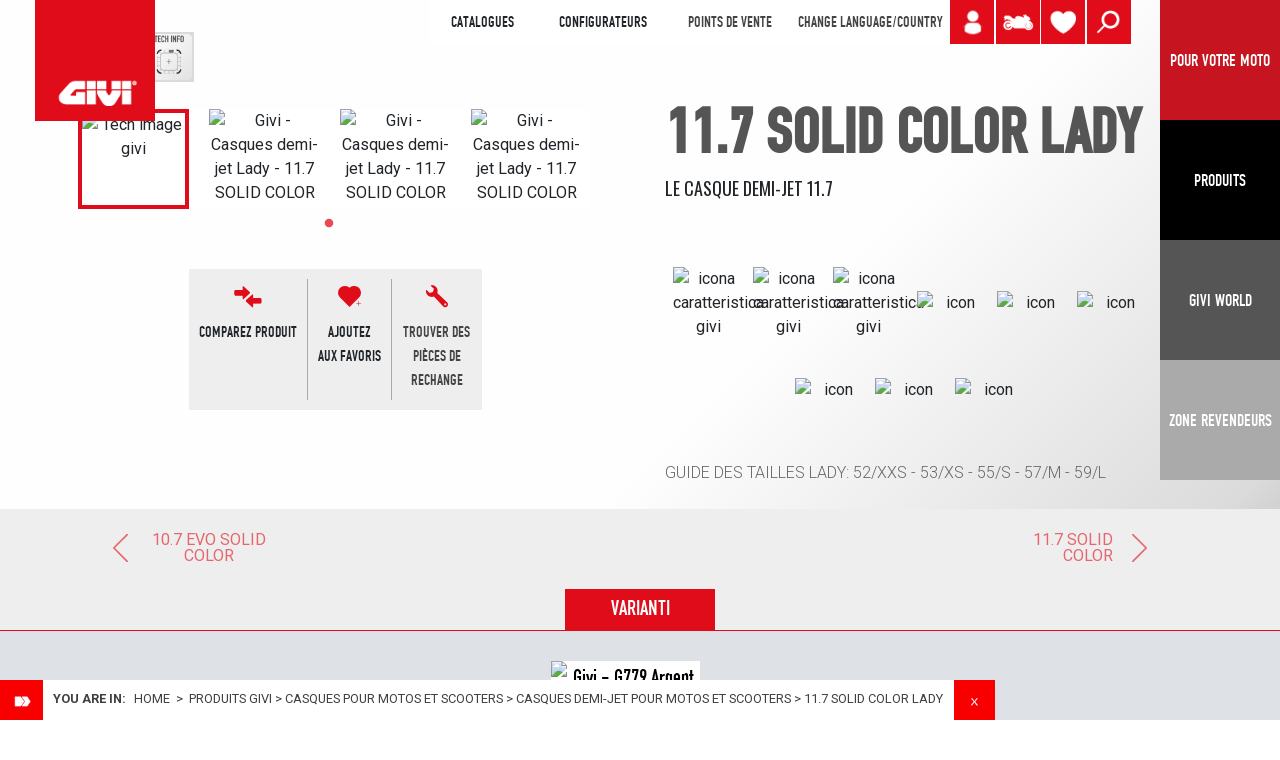

--- FILE ---
content_type: text/html; charset=UTF-8
request_url: https://www.givi.it/produits-givi-fr/casques-pour-motos-et-scooters/casques-demi-jet/117-solid-color-lady
body_size: 16627
content:
<!DOCTYPE html>
<html lang="fr">
<head>
	<!-- Google Tag Manager -->
<script>(function(w,d,s,l,i){w[l]=w[l]||[];w[l].push({'gtm.start':
new Date().getTime(),event:'gtm.js'});var f=d.getElementsByTagName(s)[0],
j=d.createElement(s),dl=l!='dataLayer'?'&l='+l:'';j.async=true;j.src=
'https://www.googletagmanager.com/gtm.js?id='+i+dl;f.parentNode.insertBefore(j,f);
})(window,document,'script','dataLayer','GTM-NWDH649');</script>
<!-- End Google Tag Manager -->
    <base href="https://www.givi.it/"/>
<meta charset="UTF-8"/>
<meta name="viewport" content="width=device-width, initial-scale=1, shrink-to-fit=no"/>
<meta http-equiv="X-UA-Compatible" content="IE=edge"/>
<meta name="format-detection" content="telephone=no"/>
<meta property="og:site_name" content="Givi"/>
<meta property="og:url" content="https://www.givi.it/produits-givi-fr/casques-pour-motos-et-scooters/casques-demi-jet/117-solid-color-lady"/>
<title>CASQUES POUR MOTOS ET SCOOTERS 11.7 SOLID COLOR LADY</title>
<meta property="og:title" content="CASQUES POUR MOTOS ET SCOOTERS 11.7 SOLID COLOR LADY" />
<meta name="description" content="GUIDE DES TAILLES LADY: 52/XXS - 53/XS - 55/S - 57/M - 59/L" />
<meta property="og:description" content="GUIDE DES TAILLES LADY: 52/XXS - 53/XS - 55/S - 57/M - 59/L" />
<meta property="og:image" content="https://media.givi.it/XN-Prodotti/foto/H117BG779_trequarti_sx.jpg"/>
<meta name="twitter:image:src" content="https://media.givi.it/XN-Prodotti/foto/H117BG779_trequarti_sx.jpg"/><meta name="viewport" content="width=device-width, initial-scale=1, shrink-to-fit=no"/>
<meta http-equiv="Cache-Control" content="no-cache, no-store, must-revalidate"/>
<meta http-equiv="Pragma" content="no-cache"/>
<meta http-equiv="Expires" content="0"/>

<!-- FAVICONS -->
<link rel="apple-touch-icon" sizes="57x57" href="https://www.givi.it/a/img/favicon/apple-icon-57x57.png"/>
<link rel="apple-touch-icon" sizes="60x60" href="https://www.givi.it/a/img/favicon/apple-icon-60x60.png"/>
<link rel="apple-touch-icon" sizes="72x72" href="https://www.givi.it/a/img/favicon/apple-icon-72x72.png"/>
<link rel="apple-touch-icon" sizes="76x76" href="https://www.givi.it/a/img/favicon/apple-icon-76x76.png"/>
<link rel="apple-touch-icon" sizes="114x114" href="https://www.givi.it/a/img/favicon/apple-icon-114x114.png"/>
<link rel="apple-touch-icon" sizes="120x120" href="https://www.givi.it/a/img/favicon/apple-icon-120x120.png"/>
<link rel="apple-touch-icon" sizes="144x144" href="https://www.givi.it/a/img/favicon/apple-icon-144x144.png"/>
<link rel="apple-touch-icon" sizes="152x152" href="https://www.givi.it/a/img/favicon/apple-icon-152x152.png"/>
<link rel="apple-touch-icon" sizes="180x180" href="https://www.givi.it/a/img/favicon/apple-icon-180x180.png"/>
<link rel="icon" type="image/png" sizes="192x192"  href="https://www.givi.it/a/img/favicon/android-icon-192x192.png"/>
<link rel="icon" type="image/png" sizes="32x32" href="https://www.givi.it/a/img/favicon/favicon-32x32.png"/>
<link rel="icon" type="image/png" sizes="96x96" href="https://www.givi.it/a/img/favicon/favicon-96x96.png"/>
<link rel="icon" type="image/png" sizes="16x16" href="https://www.givi.it/a/img/favicon/favicon-16x16.png"/>

<link rel="manifest" href="https://www.givi.it/manifest.json"/>
<meta name="msapplication-TileColor" content="#ffffff"/>
<meta name="msapplication-TileImage" content="https://www.givi.it/a/img/favicon/ms-icon-144x144.png"/>
<meta name="theme-color" content="#ffffff"/><!-- include font Anton -->
<link href="https://fonts.googleapis.com/css?family=Anton" rel="stylesheet"/>
<!-- Bootstrap 4.0.0 -->
<!-- <script src="https://code.jquery.com/jquery-3.2.1.slim.min.js" integrity="sha384-KJ3o2DKtIkvYIK3UENzmM7KCkRr/rE9/Qpg6aAZGJwFDMVNA/GpGFF93hXpG5KkN" crossorigin="anonymous"></script> -->
<script  type="text/javascript" src="https://cdnjs.cloudflare.com/ajax/libs/jquery/3.2.1/jquery.min.js"></script>

<!-- <script src="js/jquery.min.js"></script> -->

<script  type="text/javascript"  src="js/jquery-ui.js"></script>
<link rel="stylesheet" type="text/css" href="css/jquery-ui.css" />
<style>
    #dialog{
	    font-size: 15px;
    	background-color: #dedede;
    	text-align: center;
    	padding-top: 10px;
    	font-weight: bold;
    }
    .ui-dialog-titlebar{display:none;}
</style>    

<script  type="text/javascript"  src="https://cdnjs.cloudflare.com/ajax/libs/popper.js/1.12.9/umd/popper.min.js"
        integrity="sha384-ApNbgh9B+Y1QKtv3Rn7W3mgPxhU9K/ScQsAP7hUibX39j7fakFPskvXusvfa0b4Q"
        crossorigin="anonymous"></script>
        
<script  type="text/javascript"  src="https://maxcdn.bootstrapcdn.com/bootstrap/4.0.0/js/bootstrap.min.js"
        integrity="sha384-JZR6Spejh4U02d8jOt6vLEHfe/JQGiRRSQQxSfFWpi1MquVdAyjUar5+76PVCmYl"
        crossorigin="anonymous"></script>
<!-- Bootstrap CSS -->
<link rel="stylesheet" href="https://maxcdn.bootstrapcdn.com/bootstrap/4.0.0/css/bootstrap.min.css"
      integrity="sha384-Gn5384xqQ1aoWXA+058RXPxPg6fy4IWvTNh0E263XmFcJlSAwiGgFAW/dAiS6JXm" crossorigin="anonymous"/>
      
<!--  main CSS -->
<link rel="stylesheet" href="css/main.css?version2026011710" />
<link rel="stylesheet" href="css/vodu.css?version2026011710" />
<link rel="stylesheet" href="css/mediaquery.css?version2026011710" />
<!-- FONT -->
<link href="https://fonts.googleapis.com/css?family=Oswald:300,400,700" rel="stylesheet"/>
<!--<link href="https://fonts.googleapis.com/css?family=Montserrat:100,300,400" rel="stylesheet">-->
<link href="https://fonts.googleapis.com/css?family=Roboto:300,400,700" rel="stylesheet"/>
<!-- main JS -->
<script  type="text/javascript"  src="js/main.js?version2026011710"></script>
<!-- mm menu -->
<link rel="stylesheet" href="css/jquery.mmenu.all.css"/>
<script  type="text/javascript"  src="js/jquery.mmenu.all.js"></script>
<link rel="stylesheet" href="a/css/font-awesome.min.css" />
<!-- SLICK SLIDESHOW -->
<link rel="stylesheet" type="text/css" href="slick/slick.css"/>
<link rel="stylesheet" type="text/css" href="slick/slick-theme.css"/>
<script type="text/javascript" src="slick/slick.min.js"></script>
<!-- LIGHTBOX JQUERY -->
<link rel="stylesheet" type="text/css" href="css/lightbox.min.css"/>
<script type="text/javascript" src="js/lightbox.min.js"></script>
<!-- 
GALLERY 
<script type="text/javascript" src="prettyPhoto/js/jquery.prettyPhoto.js"></script>
<link href="prettyPhoto/css/prettyPhoto.css" rel="stylesheet" type="text/css"/>
-->
<!-- ekko-LIGHTBOX JQUERY --> 
<link rel="stylesheet" type="text/css" href="a/vendor/ekko-lightbox/ekko-lightbox.css"/>
<script type="text/javascript" src="a/vendor/ekko-lightbox/ekko-lightbox.min.js"></script>
<!-- js vodu -->
<script  type="text/javascript"  src="js/javascript.js?version20260117"></script>
<!-- lock scroll -->
<script  type="text/javascript"  src="js/jquery.lockscroll.js"></script>
<!-- jquery.cookie -->
<script  type="text/javascript"  src="js/jquery.cookie.js"></script>
<!-- MAPPE-->
<script type="text/javascript">var $errorNotFound = "Aucun revendeur dans la région, essayez d'étendre la recherche";</script>
<!--  
<script src="https://maps.googleapis.com/maps/api/js?key=AIzaSyCSiXaRb3f7l9h9K_FXwvx8_OOrlYkK-bs&libraries=geometry&language=fr"></script>
<script type="text/javascript" src="js/gmaps.js"></script>
<script type="text/javascript" src="js/markerclusterer_compiled.js" type="text/javascript"></script>
<script type="text/javascript" src="js/customselect.js" type="text/javascript"></script>
<script type="text/javascript" src="js/infobox.js"></script>
-->
<script type="text/javascript">
var lingua=3;
</script>
<!--[if lt IE 9]>
<script  type="text/javascript"  src="a/js/html5shiv.js"></script>
<![endif]-->
<!-- WOW -->
<link rel="stylesheet" href="vendor/wow/animate.css"/>
<script type="text/javascript" src="vendor/wow/wow.min.js"></script>
<script>
	var $offest=200;
	if(larghezza_win<768)
		$offest=50;
	
    new WOW().init({
        offset: $offest,
        /*mobile: false*/
    });
</script>
    <link rel="stylesheet" href="css/product.css?version=202601171016">
    <script src="js/products.js?version=202601171016"></script>
    </head>
<body>
<!-- Google Tag Manager (noscript) -->
<noscript><iframe src="https://www.googletagmanager.com/ns.html?id=GTM-NWDH649"
height="0" width="0" style="display:none;visibility:hidden"></iframe></noscript>
<!-- End Google Tag Manager (noscript) -->
<!-- include header -->
<div id="container_breadcrumbs">
	<img src="a/img/img_struttura/breadcrumbs_open.png" alt="open breadcrumbs" id="link_breadcrumbs_open">
	<div id="fascia_breadcrumbs"  style="display:block;" >
		<span class="seiqui">You are in:</span>&nbsp;<a href="https://www.givi.it/">Home</a> <span class="bread_separatiore">&gt;</span> PRODUITS GIVI<span class="bread_separatiore">&gt;</span><a href="produits-givi-fr/casques-pour-motos-et-scooters">CASQUES pour motos et scooters</a><span class="bread_separatiore">&gt;</span><a href="produits-givi-fr/casques-pour-motos-et-scooters/casques-demi-jet">Casques Demi-Jet pour motos et scooters</a><span class="bread_separatiore">&gt;</span>11.7 SOLID COLOR LADY		<img src="a/img/img_struttura/breadcrumbs_close.png" alt="close breadcrumbs" id="link_breadcrumbs_close">
		
		</div>
</div>




<!-- #########################  -->
<!-- ### MOBILE VERSION ######  -->
<!-- #########################  -->
<header class="header-mobile">
    <div id="logo"><a href="https://www.givi.it/"><img src="img/logo.png" class="d-block w-50" alt="Logo Givi"/></a></div>
    
    
    <!--  ICONA SHARE -->
    <div id="header_share"><a href="" class="move" data-toggle="modal" data-target="#modalShare" id="btn_share_header" ><img src="img/Share.png" class="d-block w-100" alt="Share" title="Share" /></a></div>

    
    <!--  ICONA - MIO PROFILO -->
	<div id="header_profilo" title="LOGIN" ><a class="move" href="votre-compte-fr/login-fr" >
		<img src="img/icon_user.png" class="d-block w-100" alt="ÉQUIPEZ VOTRE MOTO" title="ÉQUIPEZ VOTRE MOTO" /></a>
	</div>	
	
    <!--  ICONA MOTO - PER LA TUA MOTO -->
    <div id="header_perlatuamoto" ><a class="move" href="pour-votre-moto" ><img src="img/Per_la_tua_moto.png" class="d-block w-100" alt="POUR VOTRE MOTO" title="POUR VOTRE MOTO" /></a></div>
	
     <!--  ICONA LENTE - CERCA NEL SITO -->
    <div id="header_search" ><a class="move" href="" data-toggle="modal" data-target="#modalSearch" ><img src="img/search.png" class="d-block w-100" alt="Search" title="Search" /></a></div>
    
    <!--  ICONA CUORE - WISHLIST -->
    <div id="header_prefer_mobile" class="header_prefer move ico_cuore" title="WISHLIST">
		<a href="wishlist" class="move cuore_link" id="idcuore">
			<img src="img/preferiti.png" class="d-block w-100" alt="Wishlist"  />
			<div class="num_pref n_0" title="Wishlist">0</div>
		</a>
    </div>
    
    <div id="menu"><a href="#menu-mobile" class="hamburger-mobile"></a></div>
</header>
<!-- fine hamburger menu -->

<!-- #########################  -->
<!-- ### DESKTOP VERSION #####  -->
<!-- #########################  -->
<div id="header" class="d-none d-md-none d-lg-block">
    <div id="logo"><a href="https://www.givi.it/"><img src="img/logo.png" class="d-block w-100" alt="Logo Givi"/></a></div>
    
    <div id="container_menu_header">
		<!--  MENU E LINGUA -->
	    <div id="header_white">
		    
		    
		    <div id="header_voce_cataloghi" >
	<div style="display:inline-block;padding-left:10px;text-transform:uppercase;" class="voce_menu" >Catalogues</div><div id="header-flipbooks" style="width:450px;display:none;">		
		<div class="row" style="padding-top:25px;padding-bottom:25px;">
                        	<div class="col-4" style="margin:0 auto;">
            	<a href="https://www.givi.it/flipbook/catalogue_accessories_givi.php" target="_blank">
                <img src="https://www.givi.it/FILES/downloads/thumb/link_acc.jpg" alt="ACCESSORIES" />
                <div class="tit_menu_h4">ACCESSORIES</div>
                </a>
			</div>
		
                        	<div class="col-4" style="margin:0 auto;">
            	<a href="https://www.givi.it/flipbook/catalogue_helmets_givi.php" target="_blank">
                <img src="FILES/downloads/thumb/link_helm.jpg" alt="CASQUES" />
                <div class="tit_menu_h4">CASQUES</div>
                </a>
            </div>
                
                        	<div class="col-4" style="margin:0 auto;">
				<a href="https://www.givi.it/flipbook/technical_accessories_givi.php" target="_blank">
                	<img src="img/copertina-catalogo-accessori-givi.jpg" alt="technical accessories" />
                    <div class="tit_menu_h4">technical accessories</div>
                </a>
            </div>
		        
        
		</div>
	</div></div>
	


<div id="header_voce_configuratori" >
	<div style="display:inline-block;padding-left:10px;text-transform:uppercase;" class="voce_menu" >Configurateurs</div><div id="header-configuratori" style="width:300px;display:none;">		
		<div class="row" style="padding-top:25px;padding-bottom:25px;">

		                	<div class="col-6" style="margin:0 auto;">
				<a href="https://configuratore.givi.it/?lingua_sito=fr" target="_blank">
                	<img src="img/copertina-configuratore-moto-givi.jpg" alt="CONFIGURATEUR<br />DE MOTO" />
                    <div class="tit_menu_h4">CONFIGURATEUR<br />DE MOTO</div>
                </a>
            </div>
		        
                        	<div class="col-6" style="margin:0 auto;">
				<a href="https://www.givi.it/produits-givi-fr/accessoires/configurator-smartphone-gps-holder" target="_blank">
                	<img src="img/copertina-porta-smartphone-givi.jpg" alt="CONFIGURATEUR<br />DE SMARTPHONE" />
                    <div class="tit_menu_h4">CONFIGURATEUR<br />DE SMARTPHONE</div>
                </a>
            </div>
		        
        
		</div>
	</div></div>	


<div id="header_rivenditori" >
	<a style="display:inline-block;padding-left:10px;" href="revendeurs">POINTS DE VENTE</a> 
</div>			    
		    <!-- CHANGE LANGUAGE -->
		    <div id="header_lang"><a class="move" href="#" data-toggle="modal" data-target="#modalLanguage" > CHANGE LANGUAGE/COUNTRY</a></div>
		    
			<!--  SCRITTA PER LA TUA MOTO -->
				    	
	    </div>
	    <!--  ICONA LENTE - CERCA NEL SITO -->
	    <div id="header_search" title="PROCHE" >
	    	<a class="move" href="" data-toggle="modal" data-target="#modalSearch" >
	    		<img src="img/search.png" class="d-block w-100" alt="Proche"/>
	    	</a>
	    </div>
    
	    <!-- VECCHIA ICONA MOTO -  PER LA TUA MOTO -->
	    <div id="header_perlatuamoto" title="POUR VOTRE MOTO" >
	    	<a class="move" target="_blank" href="pour-votre-moto" >
	    	<img src="img/Per_la_tua_moto.png" class="d-block w-100" alt="POUR VOTRE MOTO"  />
	    	</a>
	    </div>
    
	    
        <!--  ICONA - MIO PROFILO -->
		<div id="header_profilo" title="LOGIN" ><a class="move" href="votre-compte-fr/login-fr">
			<img src="img/icon_user.png" class="d-block w-100" alt="MyGarage Givi" title="MyGarage Givi" /></a>
		</div>	
    
	    <!--  ICONA CUORE - WISHLIST -->
	    <div id="header_prefer_desktop" class="header_prefer move ico_cuore" title="WISHLIST">
			<a  href="wishlist" class="move cuore_link" id="idcuore">
				<img src="img/preferiti.png" class="d-block w-100" alt="Wishlist"  />
				<div class="num_pref n_0" title="Wishlist">0</div>
			</a>
			<div id="prodotti-wishlist">
			</div>
	    </div>
	    
	    	    
	    

	</div><!-- container_menu_header -->

    
	<!-- NAVBAR LATERALE 4 BOX -->
	<nav class="navbar"  >		

			  <a href="pour-votre-moto" class="button link">
	            	<span class="navbar-toggler-icon toggle-icon-config panel-puls-red">POUR VOTRE MOTO</span>
	          </a>

	          <a href="produits-givi-fr" class="button navbar-toggler pull-xs-right" id="navbarSideButton-01"  >
	              <span class="navbar-toggler-icon toggle-icon-prodotti panel-puls-black">Produits</span>
	          </a>
	          
		 	  <button class="navbar-toggler pull-xs-right" id="navbarSideButton-02" type="button" >
	            <span class="navbar-toggler-icon toggle-icon-givi">Givi World</span>
	          </button>
	          
	          <a href="dealers-fr" target="_blank" class="button link">
	            	<span class="navbar-toggler-icon toggle-icon-next-to-me panel-puls-lightgrey" >ZONE REVENDEURS</span>
	          </a>

	          	          	          
	          	          
	</nav>
</div><!-- header -->
    
<div class="overlay_black"></div>
<!-- PANEL 1 NAVBAR - PRODOTTI -->
<div class="navbar-side" id="navbarSide-01">
    <div id="menuProdotti">
        <!--    <span class="menu-close"></span>-->

        <div class="row panelmondi1">
        	<div class="col-xs-12 panelmondi_tit">CHOOSE YOUR ATTITUDE</div>
        </div>
    
        <div class="row panelmondi2">
        							<div class="colMondo col-md-3 sette">
							<div class="puls_mondo">
							<a href="attitude-urban-fr">URBAN</a>
							</div>
						</div>
												<div class="colMondo col-md-3 sette">
							<div class="puls_mondo">
							<a href="attitude-touring-fr">TOURING</a>
							</div>
						</div>
												<div class="colMondo col-md-3 sette">
							<div class="puls_mondo">
							<a href="attitude-adventure-fr">ADVENTURE</a>
							</div>
						</div>
												<div class="colMondo col-md-3 sette">
							<div class="puls_mondo">
							<a href="attitude-sport-fr">SPORT</a>
							</div>
						</div>
												<div class="colMondo col-md-3 sette">
							<div class="puls_mondo">
							<a href="attitude-cafe-racer-fr">CAFE RACER</a>
							</div>
						</div>
												<div class="colMondo col-md-3 sette">
							<div class="puls_mondo">
							<a href="https://www.givi-bike.com/?lang=fr">GIVI-BIKE</a>
							</div>
						</div>
												<div class="colMondo col-md-3 sette">
							<div class="puls_mondo">
							<a href="attitude-electric-fr">ELECTRIC</a>
							</div>
						</div>
							
        </div>
        <div class="row">
            <div class="col-6 col-lg-3"><img src="FILES/catalogo/GIVI-bauletti-moto-thumb-hp.jpg" class="img_cat1_menu" alt="TOP+CASES+pour+motos+et+scooters Givi" /><div class="menu-tit-categoria tit_menu_h3" data-img="FILES/catalogo/GIVI-bauletti-moto-thumb-hp.jpg" data-plink="TOP+CASES+pour+motos+et+scooters"><a href="produits-givi-fr/top-cases-pour-motos-et-scooters">TOP CASES pour motos et scooters</a></div><ul><li><a href="produits-givi-fr/top-cases-pour-motos-et-scooters/top-cases-moto-en-plastique" class="category-01" data-imgpadre="FILES/catalogo/GIVI-bauletti-moto-thumb-hp.jpg" data-img="FILES/catalogo/givi-bauletti-moto-in-plastica-thumb-hp.jpg" >Top-cases moto en plastique</a></li><li><a href="produits-givi-fr/top-cases-pour-motos-et-scooters/top-cases-moto-en-aluminium" class="category-01" data-imgpadre="FILES/catalogo/GIVI-bauletti-moto-thumb-hp.jpg" data-img="FILES/catalogo/givi-bauletti-moto-in-alluminio-thumb-hp.jpg" >Top-cases moto en aluminium</a></li></ul></div><div class="col-6 col-lg-3"><img src="FILES/catalogo/GIVI-valigie-laterali-moto-thumb-hp.jpg" class="img_cat1_menu" alt="VALISES+LATERALES Givi" /><div class="menu-tit-categoria tit_menu_h3" data-img="FILES/catalogo/GIVI-valigie-laterali-moto-thumb-hp.jpg" data-plink="VALISES+LATERALES"><a href="produits-givi-fr/valises-laterales">VALISES LATERALES</a></div><ul><li><a href="produits-givi-fr/valises-laterales/valises-latrales-en-plastique" class="category-01" data-imgpadre="FILES/catalogo/GIVI-valigie-laterali-moto-thumb-hp.jpg" data-img="FILES/catalogo/givi-valigie-laterali-moto-in-plastica-thumb-hp.jpg" >Valises latérales en plastique</a></li><li><a href="produits-givi-fr/valises-laterales/valises-latrales-en-aluminium" class="category-01" data-imgpadre="FILES/catalogo/GIVI-valigie-laterali-moto-thumb-hp.jpg" data-img="FILES/catalogo/givi-valigie-laterali-moto-in-alluminio-thumb-hp.jpg" >Valises latérales en aluminium</a></li></ul></div><div class="col-6 col-lg-3"><img src="FILES/catalogo/GIVI-caschi-moto-thumb-hp.jpg" class="img_cat1_menu" alt="CASQUES+pour+motos+et+scooters Givi" /><div class="menu-tit-categoria tit_menu_h3" data-img="FILES/catalogo/GIVI-caschi-moto-thumb-hp.jpg" data-plink="CASQUES+pour+motos+et+scooters"><a href="produits-givi-fr/casques-pour-motos-et-scooters">CASQUES pour motos et scooters</a></div><ul><li><a href="produits-givi-fr/casques-pour-motos-et-scooters/casques-flip-back" class="category-01" data-imgpadre="FILES/catalogo/GIVI-caschi-moto-thumb-hp.jpg" data-img="FILES/catalogo/givi-caschi-flip-back-open.jpg" >Casques flip-back</a></li><li><a href="produits-givi-fr/casques-pour-motos-et-scooters/casques-modulables" class="category-01" data-imgpadre="FILES/catalogo/GIVI-caschi-moto-thumb-hp.jpg" data-img="FILES/catalogo/givi-caschi-flip-up-open.jpg" >Casques modulables</a></li><li><a href="produits-givi-fr/casques-pour-motos-et-scooters/casques-intgraux-pour-moto" class="category-01" data-imgpadre="FILES/catalogo/GIVI-caschi-moto-thumb-hp.jpg" data-img="FILES/catalogo/givi-caschi-integrali.jpg" >Casques intégraux pour moto</a></li><li><a href="produits-givi-fr/casques-pour-motos-et-scooters/casques-jet-pour-motos-et-scooters" class="category-01" data-imgpadre="FILES/catalogo/GIVI-caschi-moto-thumb-hp.jpg" data-img="FILES/catalogo/givi-caschi-jet.jpg" >Casques Jet pour motos et scooters</a></li><li><a href="produits-givi-fr/casques-pour-motos-et-scooters/casques-demi-jet" class="category-01" data-imgpadre="FILES/catalogo/GIVI-caschi-moto-thumb-hp.jpg" data-img="FILES/catalogo/givi-caschi-demi-jet.jpg" >Casques Demi-Jet pour motos et scooters</a></li><li><a href="produits-givi-fr/casques-pour-motos-et-scooters/casques-de-moto-junior" class="category-01" data-imgpadre="FILES/catalogo/GIVI-caschi-moto-thumb-hp.jpg" data-img="FILES/catalogo/givi-caschi-junior.jpg" >Casques moto Junior</a></li><li><a href="produits-givi-fr/casques-pour-motos-et-scooters/options-des-casques" class="category-01" data-imgpadre="FILES/catalogo/GIVI-caschi-moto-thumb-hp.jpg" data-img="FILES/catalogo/givi-optional-per-caschi-moto_1.jpg" >Options des casques</a></li></ul></div><div class="col-6 col-lg-3"><img src="FILES/catalogo/GIVI-borse-moto-thumb-hp.jpg" class="img_cat1_menu" alt="BAGAGERIE+SOUPLE+pour+motos+et+scooters Givi" /><div class="menu-tit-categoria tit_menu_h3" data-img="FILES/catalogo/GIVI-borse-moto-thumb-hp.jpg" data-plink="BAGAGERIE+SOUPLE+pour+motos+et+scooters"><a href="produits-givi-fr/bagagerie-souple-pour-motos-et-scooters">BAGAGERIE SOUPLE pour motos et scooters</a></div><ul><li><a href="produits-givi-fr/bagagerie-souple-pour-motos-et-scooters/sacoches-de-rservoir-pour-moto" class="category-01" data-imgpadre="FILES/catalogo/GIVI-borse-moto-thumb-hp.jpg" data-img="FILES/catalogo/givi-borse-serbatoio.jpg" >Sacoches de réservoir pour moto</a></li><li><a href="produits-givi-fr/bagagerie-souple-pour-motos-et-scooters/sacoche-de-selle-pour-moto" class="category-01" data-imgpadre="FILES/catalogo/GIVI-borse-moto-thumb-hp.jpg" data-img="FILES/catalogo/givi-borse-sella.jpg" >Sacs de selle pour moto</a></li><li><a href="produits-givi-fr/bagagerie-souple-pour-motos-et-scooters/sacoches-cavalires-pour-moto" class="category-01" data-imgpadre="FILES/catalogo/GIVI-borse-moto-thumb-hp.jpg" data-img="FILES/catalogo/givi-borse-laterali.jpg" >Sacoches latérales pour moto</a></li><li><a href="produits-givi-fr/bagagerie-souple-pour-motos-et-scooters/sacs-tunnel-pour-scooter" class="category-01" data-imgpadre="FILES/catalogo/GIVI-borse-moto-thumb-hp.jpg" data-img="FILES/catalogo/givi-borse-tunnel.jpg" >Sacoches tunnel pour scooter</a></li><li><a href="produits-givi-fr/bagagerie-souple-pour-motos-et-scooters/sacs--dos" class="category-01" data-imgpadre="FILES/catalogo/GIVI-borse-moto-thumb-hp.jpg" data-img="FILES/catalogo/givi-zaini.jpg" >Sacs à dos</a></li><li><a href="produits-givi-fr/bagagerie-souple-pour-motos-et-scooters/complments-pour-les-sacs-moto" class="category-01" data-imgpadre="FILES/catalogo/GIVI-borse-moto-thumb-hp.jpg" data-img="FILES/catalogo/givi-extra-cargo.jpg" >Compléments pour les sacs moto</a></li></ul></div><div class="col-6 col-lg-3"><img src="FILES/catalogo/givi-protezioni-moto-parti-meccaniche-hp.jpg" class="img_cat1_menu" alt="Protections+des+parties+m%C3%A9caniques+pour+moto Givi" /><div class="menu-tit-categoria tit_menu_h3" data-img="FILES/catalogo/givi-protezioni-moto-parti-meccaniche-hp.jpg" data-plink="Protections+des+parties+m%C3%A9caniques+pour+moto"><a href="produits-givi-fr/protections-des-parties-mcaniques-pour-moto">Protections des parties mécaniques pour moto</a></div><ul><li><a href="produits-givi-fr/protections-des-parties-mcaniques-pour-moto/protections-basses" class="category-01" data-imgpadre="FILES/catalogo/givi-protezioni-moto-parti-meccaniche-hp.jpg" data-img="FILES/catalogo/givi-protezioni-basse.jpg" >Protections basses</a></li><li><a href="produits-givi-fr/protections-des-parties-mcaniques-pour-moto/pare-carters" class="category-01" data-imgpadre="FILES/catalogo/givi-protezioni-moto-parti-meccaniche-hp.jpg" data-img="FILES/catalogo/givi-paramotori.jpg" >Pare-carters</a></li><li><a href="produits-givi-fr/protections-des-parties-mcaniques-pour-moto/garde-boue-pare-chaine" class="category-01" data-imgpadre="FILES/catalogo/givi-protezioni-moto-parti-meccaniche-hp.jpg" data-img="FILES/catalogo/givi-parafango-copricatena.jpg" >Garde-boue</a></li></ul></div><div class="col-6 col-lg-3"><img src="FILES/catalogo/givi-parabrezza-e-protezioni-aereodinamiche_2.jpg" class="img_cat1_menu" alt="Pare-brise+pour+moto%2C+spoilers+et+protections+a%C3%A9ro Givi" /><div class="menu-tit-categoria tit_menu_h3" data-img="FILES/catalogo/givi-parabrezza-e-protezioni-aereodinamiche_2.jpg" data-plink="Pare-brise+pour+moto%2C+spoilers+et+protections+a%C3%A9ro"><a href="produits-givi-fr/pare-brise-pour-moto-spoilers-et-protections-arodynamiques">Pare-brise pour moto, spoilers et protections aéro</a></div><ul><li><a href="produits-givi-fr/pare-brise-pour-moto-spoilers-et-protections-arodynamiques/pare-brise-pour-moto-spoilers-et-protections-arodynamiques" class="category-01" data-imgpadre="FILES/catalogo/givi-parabrezza-e-protezioni-aereodinamiche_2.jpg" data-img="FILES/catalogo/givi-parabrezza-e-protezioni-aereodinamiche-OK.jpg" >Pare-brise pour moto, spoilers et protections aérodynamiques</a></li><li><a href="produits-givi-fr/pare-brise-pour-moto-spoilers-et-protections-arodynamiques/protections-arodynamiques-supplmentaires" class="category-01" data-imgpadre="FILES/catalogo/givi-parabrezza-e-protezioni-aereodinamiche_2.jpg" data-img="FILES/catalogo/givi-protezioni-aereodinamiche-aggiuntive.jpg" >Protections aérodynamiques supplémentaires</a></li><li><a href="produits-givi-fr/pare-brise-pour-moto-spoilers-et-protections-arodynamiques/protections-arodynamiques-pour-motos-naked" class="category-01" data-imgpadre="FILES/catalogo/givi-parabrezza-e-protezioni-aereodinamiche_2.jpg" data-img="FILES/catalogo/givi-protezioni-aereodinamiche-per-moto-naked.jpg" >Protections aérodynamiques pour motos naked</a></li></ul></div><div class="col-6 col-lg-3"><img src="FILES/catalogo/GIVI-accessori-moto-thumb-hp.jpg" class="img_cat1_menu" alt="ACCESSOIRES+pour+motos+et+scooters Givi" /><div class="menu-tit-categoria tit_menu_h3" data-img="FILES/catalogo/GIVI-accessori-moto-thumb-hp.jpg" data-plink="ACCESSOIRES+pour+motos+et+scooters"><a href="produits-givi-fr/accessoires-pour-motos-et-scooters">ACCESSOIRES pour motos et scooters</a></div><ul><li><a href="produits-givi-fr/accessoires-pour-motos-et-scooters/accessoires-de-scurit" class="category-01" data-imgpadre="FILES/catalogo/GIVI-accessori-moto-thumb-hp.jpg" data-img="FILES/catalogo/givi-accessori-sicurezza.jpg" >Accessoires de sécurité</a></li><li><a href="produits-givi-fr/accessoires-pour-motos-et-scooters/accessoires-de-confort" class="category-01" data-imgpadre="FILES/catalogo/GIVI-accessori-moto-thumb-hp.jpg" data-img="FILES/catalogo/givi-accessori-comfort.jpg" >Accessoires de confort</a></li><li><a href="produits-givi-fr/accessoires-pour-motos-et-scooters/charges-supplmentaires" class="category-01" data-imgpadre="FILES/catalogo/GIVI-accessori-moto-thumb-hp.jpg" data-img="FILES/catalogo/givi-accessori-carichi-supplementari.jpg" >Charges supplémentaires</a></li></ul></div><div class="col-6 col-lg-3"><img src="FILES/catalogo/givi-accessori-smartphone-e-navigatore-per-moto.jpg" class="img_cat1_menu" alt="Porte-smartphone Givi" /><div class="menu-tit-categoria tit_menu_h3" data-img="FILES/catalogo/givi-accessori-smartphone-e-navigatore-per-moto.jpg" data-plink="Porte-smartphone"><a href="produits-givi-fr/porte-smartphone">Porte-smartphone</a></div><ul><li><a href="produits-givi-fr/porte-smartphone/support-pour-smartphones-et-dispositifs-de-paiement-de-page" class="category-01" data-imgpadre="FILES/catalogo/givi-accessori-smartphone-e-navigatore-per-moto.jpg" data-img="FILES/catalogo/givi-portasmartphone-e-dispositivi-di-pagamento.jpg" >Support pour smartphones et dispositifs de paiement de péage</a></li><li><a href="produits-givi-fr/porte-smartphone/supports-pour-porte-smartphone" class="category-01" data-imgpadre="FILES/catalogo/givi-accessori-smartphone-e-navigatore-per-moto.jpg" data-img="FILES/catalogo/givi-supporti-per-porta-smartphone.jpg" >Supports pour porte-smartphone</a></li></ul></div>        </div><!-- fine row-->
    </div><!-- fine menu prodotti -->
</div><!-- navbarSide-01 -->


<!-- PANEL 2 NAVBAR - CMS + NEWS -->
<div class="navbar-side" id="navbarSide-02">
    <div id="menuGiviWorld">
    	<div class="row">
        <div id="menuGiviWorld-first" class="col-md-8">
            <!--		<span class="menu-close"></span>-->
            <!-- titolo -->
            <div class="row">
                <div class="col-12">
                    <div class="tit_menu_h1">GIVI WORLD</div>
                </div>
            </div>
            <div class="row menu_world">
                <!-- CMS PAGES -->
                <div class="col-12 col-lg-6">
                    <div class="row menu_world_border" style="height: 80%;margin-right: 22px;">
                        <div class="col-12 col-lg-6" ><div class="tit_menu_h3">L’ENTREPRISE</div><ul style="padding:0;"><li><a class="category-01" href="entreprise/givi-srl-fr">L'entreprise</a></li><li><a class="category-01" href="entreprise/mission-fr">MISSION & VISION</a></li><li><a class="category-01" href="entreprise/histoire-fr">HISTOIRE</a></li><li><a class="category-01" href="entreprise/givi-dans-le-monde-fr">GIVI DANS LE MONDE</a></li><li><a class="category-01" href="entreprise/technolab-fr">R&D TECHNOLAB</a></li><li><a class="category-01" href="entreprise/ressources-humaines-fr">RESSOURCES HUMAINES</a></li><li><a class="category-01" href="entreprise/certifications-fr">CERTIFICATIONS</a></li><li><a class="category-01" href="entreprise/code-d-ethique">Code d’Éthique </a></li></ul></div><div class="col-12 col-lg-6" ><div class="tit_menu_h3">COMMUNICATION</div><ul style="padding:0;"><li><a class="category-01" href="communication-fr/news-fr">NEWS</a></li><li><a class="category-01" href="communication-fr/videotheque-fr">VIDEOTHEQUE</a></li><li><a class="category-01" href="communication-fr/givi-magazine-en-fr">GIVI MAGAZINE</a></li><li><a class="category-01" href="communication-fr/sponsorship-fr-2025">SPONSORSHIP 2025</a></li></ul></div>                    </div>
                    <!-- fine row-->
                </div>
                <!-- NEWS -->
                <div class="col-12 col-lg-6">
                    <div class="row">
                        <div class="col-sm-12">
                            <div  class="tit_menu_h2">DERNIÈRE DE GIVI WORLD</div>
                        </div>
                    </div>

                    <div class="row">
                        <div class="col-12 col-lg-6 word__description"><a href="news/davide-rossi-monte-sur-le-podium-de-la-night-of-the-jumps" ><div class="word__image"><img src="FILES/davide-rossi-podio-night-of-the-jumps_header.jpg" alt="Davide+Rossi+monte+sur+le+podium+de+la+Night+of+the+Jumps+%21"/></div><div class="tit_menu_h5">29/10/2025 Davide Rossi monte sur le podium de la Night of the Jumps !</div><p>Une nouvelle nuit d’adrénaline pure pour le freestyle motocross et un autre grand résultat pour Davide Rossi.&raquo;</p></a></div><div class="col-12 col-lg-6 word__description"><a href="news/romain-dagna-champion-du-monde-enduro-youth" ><div class="word__image"><img src="FILES/romain-dagna-enduro-youth-world-champion-2025.jpg" alt="Romain+Dagna+champion+du+monde+Enduro+Youth"/></div><div class="tit_menu_h5">20/10/2025 Romain Dagna champion du monde Enduro Youth</div><p>Une saison parfaite signée talent, passion et esprit GIVI.&raquo;</p></a></div>                    </div><!-- fine row-->
                </div>
            </div><!-- fine row-->
        </div> <!-- menuGiviWorld-first -->

        
        
        <div id="menuGiviWorld-second" class="black col-md-4">
            <div class="row">
                <div class="col-6 border-right-white" style="margin-top: 4%;">

                                        <div id="blk2_panel_config"><div class="row"> <div class="col-12 col-lg-4" style="text-align:	center;"><img src="https://www.givi.it//FILES//files/Icone/gw-ico-1.png" /> <h4>POUR VOTRE MOTO</h4>  <p>D&eacute;couvrez les accessoires GIVI les mieux adapt&eacute;s &agrave; vos go&ucirc;ts et &agrave; vos besoins!</p> <a class="btn btn-red" href="https://www.givi.it/pour-votre-moto">Commence maintenant</a></div>  <div class="col-12 col-lg-4" style="text-align:	center;"><img src="https://www.givi.it//FILES//files/Icone/gw-ico-2.png" /> <h4>&Eacute;QUIPEZ VOTRE MOTO</h4>  <p>Voulez-vous tirer le meilleur parti de votre v&eacute;lo avec les produits GIVI?</p> <a class="btn btn-red" href="https://configuratore.givi.it/?lingua_sito=fr">Commence maintenant</a></div>  <div class="col-12 col-lg-4" style="text-align:	center;"><img src="https://www.givi.it//FILES//files/Icone/gw-ico-4.png" /> <h4>CONFIGURATEUR DE SMARTPHONE</h4>  <p><br /> <a class="btn btn-red" href="https://www.givi.it/produits-givi-fr/accessoires/configurator-smartphone-gps-holder">Commence maintenant</a></p> </div>  <div class="col-12 col-lg-4" style="text-align:	center;"><img src="https://www.givi.it//FILES//files/Icone/gw-ico-3.png" /> <h4>TROUVER UN DETAILLANT</h4>  <p>Trouvez les revendeurs les plus proches de vous!</p> <a class="btn btn-red" href="https://www.givi.it/revendeurs">Commence maintenant</a>  <p>&nbsp;</p> </div> </div> </div>
                    <!-- fine rox-->
                </div>

                <div class="col-6 world__catalogue">
                    <div class="cols">
                        <div class="tit_menu_h2">DOWNLOAD CATALOGUE</div>
                    </div>

                    <div class="row">
                                                                            <div class="col-12">
                                <a href="https://www.givi.it/flipbook/catalogue_accessories_givi.php" target="_blank">
                                	<img src="FILES/downloads/thumb/link_acc.jpg"/>
                                    <div class="tit_menu_h4">ACCESSORIES</div>
                                </a>

                            </div>
                        
                                                                            <div class="col-12">
                                <a href="https://www.givi.it/flipbook/catalogue_helmets_givi.php" target="_blank">
                                    <img src="FILES/downloads/thumb/link_helm.jpg"/>
                                    <div class="tit_menu_h4">CASQUES</div>
                                </a>
                            </div>
                                                
                        
                                                                            <div class="col-12">
                                <a href="https://www.givi.it/flipbook/technical_accessories_givi.php" target="_blank">
                                    <img src="img/copertina-catalogo-accessori-givi.jpg" alt="technical accessories" />
                                    <div class="tit_menu_h4">technical accessories</div>
                                </a>
                            </div>
                         
                    </div>
                    
                </div>
            </div>
            </div><!-- row -->
        </div><!-- menuGiviWorld-second -->
    </div> <!-- end #menuGiviWorld -->
</div>   <!-- navbarSide-02 -->


<!-- PANEL 3 NAVBAR - CMS CONFIGURATORI -->
          
	
<!-- Modale CERCA NEL SITO  -->
<div class="modal fade" id="modalSearch" role="dialog" aria-labelledby="Ricerca" aria-hidden="true">
<div class="modal-dialog modal-full" role="document">
    <div class="modal-content">
      	<div class="modal-header">
        	<button type="button" class="close" data-dismiss="modal" aria-label="Close">
          	<span aria-hidden="true">&times;</span>
        	</button>
      	</div>
   		<form action="searchfr" method="get">
      	<div class="modal-body align-items-center">
   			<div class="col search-title"><div class="title-h1">Trouver dans le site</div></div>
	     	<div class="col">
	     		<input type="text" name="cercaText" size="30" placeholder="">
			</div>	
	        <div class="col">	
	            <button type="submit" class="btn btn-red btn-search">Proche</button>
	        </div>
	    </div>   
     	</form>             
    </div>
</div>
</div><!-- fine modal search -->



    
<!-- Modale LINGUA  -->
<div class="modal fade" id="modalLanguage" role="dialog" aria-labelledby="Language" aria-hidden="true">
<div class="modal-dialog modal-full" role="document">
    <div class="modal-content">
      	<div class="modal-header">
        	<button type="button" class="close" data-dismiss="modal" aria-label="Close">
          	<span aria-hidden="true">&times;</span>
        	</button>
      	</div>
   		<form action="searchfr" method="post">
      	<div class="modal-body align-items-center block_lang">

      		<div class="block_lang_sx">
   			<div class="col search-title" style="margin: 10% 0 2%;"><div class="title-h1">COUNTRY</div></div>
	     	<div class="col changelang">
     			<a href="https://www.givi.com.br"><img src="a/img/flag/br.png" alt="BRASIL"> <span style="display:inline-block;width:80px;text-align:left;">BRASIL</span></a>
     			<a href="https://www.givi.de"><img src="a/img/flag/de.png" alt="DEUTSCHLAND"> <span style="display:inline-block;width:80px;text-align:left;">DEUTSCHLAND</span></a>
     			<a href="https://www.givi.co.uk"><img src="a/img/flag/en.png" alt="ENGLAND"> <span style="display:inline-block;width:80px;text-align:left;">UNITED KINGDOM</span></a>
     			<a href="https://www.givi.es"><img src="a/img/flag/es.png" alt="ESPANA"> <span style="display:inline-block;width:80px;text-align:left;">ESPA&Ntilde;A</span></a>
     			<a href="https://www.givi.fr"><img src="a/img/flag/fr.png" alt="FRANCE"> <span style="display:inline-block;width:80px;text-align:left;">FRANCE</span></a>
     			<a href="https://www.givi.com.my"><img src="a/img/flag/my.png" alt="MALAYSIA"> <span style="display:inline-block;width:80px;text-align:left;">MALAYSIA</span></a>
     			<a href="https://www.givi.it"><img src="a/img/flag/it.png" alt="ITALIA"> <span style="display:inline-block;width:80px;text-align:left;">ITALIA</span></a>
     			<a href="https://www.givi.com.vn"><img src="a/img/flag/vn.png" alt="VIETNAM"> <span style="display:inline-block;width:80px;text-align:left;">VIETNAM</span></a>
     			<a href="https://www.giviusa.com"><img src="a/img/flag/us.png" alt="UNITED STATES"> <span style="display:inline-block;width:80px;text-align:left;">UNITED STATES</span></a>
			</div>
			</div><!-- block_lang_sx -->
 
			      		<div class="block_lang_dx" >
   			<div class="col search-title" style="margin: 10% 0 2%;"><div class="title-h1">LANGUAGE</div></div>
	     	<div class="col changelang">
	     			<a href="it/"><img src="a/img/flag/it.png" alt="ita"> <span style="display:inline-block;width:80px;text-align:left;">ITALIANO</span></a>
	     			<a href="de/"><img src="a/img/flag/de.png" alt="deu"> <span style="display:inline-block;width:80px;text-align:left;">DEUTSCH</span></a>
		     		<a href="en/"><img src="a/img/flag/en.png" alt="eng"> <span style="display:inline-block;width:80px;text-align:left;">ENGLISH</span></a>
		     		<a href="es/"><img src="a/img/flag/es.png" alt="esp"> <span style="display:inline-block;width:80px;text-align:left;">ESPA&Ntilde;OL</span></a>
		     		<a href="fr/"><img src="a/img/flag/fr.png" alt="fra"> <span style="display:inline-block;width:80px;text-align:left;">FRAN&Ccedil;AIS</span></a>
		     		<a href="pt/"><img src="a/img/flag/br.png" alt="por"> <span style="display:inline-block;width:80px;text-align:left;">PORTUGU&Ecirc;S</span></a>
			</div>
			</div><!-- block_lang_dx -->
						
			
	    </div>  <!-- block_lang --> 
     	</form>             
    </div>
</div>
</div><!-- fine modal search -->

<!-- Modale RECUPERO PASSWORD -->
<div class="modal fade" id="recuperaPsw" role="dialog" aria-labelledby="exampleModalLabel" aria-hidden="true">
  <div class="modal-dialog" role="document">
    <div class="modal-content">
      <div class="modal-header">
        <h5 class="modal-title" id="exampleModalLabel">Vous avez oublié votre mot de passe?</h5>
        <button type="button" class="close" data-dismiss="modal" aria-label="Close"><span aria-hidden="true">&times;</span></button>
      </div>
      <div class="modal-body">
      
			<form name="res" method="POST" autocomplete="off">
            	<div>Email:<br/>
            		<input name="email" id="email" type="text" class="form-control" placeholder="" />
            	</div>
            	<div class="clear"></div>
            	<div id="pulsante_login" style="margin-top:30px;">
            		<a id="btn_send" href="JavaScript:login_restore(3);" class="btn btn-red">Envoyer</a>
            		<img id="img_loader" style="display:none;width:50px;height:auto;" src="a/img/loader.gif" />
            	</div>
				
			    <div class="login_error" id="login_error"  style="display:none;">
			    	La login a échoué!			    </div> 
			    <div class="login_ok" id="login_ok"  style="display:none;">
			    	Merci, nous vous avons envoyé un e-mail avec un nouveau mot de passe			    </div> 
			    
		    	<input type="hidden" name="a" value="restore">
		        <input type="hidden" name="op2" value="controllo">
		        <input type="hidden" name="random" value="2f127745c5af37d84c4e7f9c009a98c2">
            </form>
      
      

      </div>
      
    </div>
  </div>
</div><!-- Modale CERCA NEL SITO  -->
<div class="modal fade" id="modalShare" role="dialog" aria-labelledby="Ricerca" aria-hidden="true">
<div class="modal-dialog modal-full" role="document">
    <div class="modal-content">
      	<div class="modal-header">
        	<button type="button" class="close" data-dismiss="modal" aria-label="Close">
          	<span aria-hidden="true">&times;</span>
        	</button>
      	</div>
      	
<div id="share-content-modal">
    <div style="clear:both"></div>
	<div id="share_win">
		<!-- FACEBOOK ( immagine settata con meta og:image e meta fb:app_id) -->
		<a target="_blank" title="Share on Facebook" onclick="window.open('https://www.facebook.com/sharer/sharer.php?u=https%3A%2F%2Fwww.givi.it%3A443%2Fproduits-givi-fr%2Fcasques-pour-motos-et-scooters%2Fcasques-demi-jet%2F117-solid-color-lady&t=', '_blank', 'scrollbars=0, resizable=1, menubar=0, left=100, top=100, width=550, height=440, toolbar=0, status=0');return false" data-count="fb" href="#" style="" rel="nofollow">
            <span class="icon facebook"></span>
            <span class="txt">Facebook</span>
        </a>
        
		<!-- GOOGLE ( immagine settata con meta og:image ) -->
				<!-- TWITTER -->        
		<a title="Share on Twitter" onclick="window.open('https://twitter.com/intent/tweet?url=https%3A%2F%2Fwww.givi.it%3A443%2Fproduits-givi-fr%2Fcasques-pour-motos-et-scooters%2Fcasques-demi-jet%2F117-solid-color-lady&text=', '_blank', 'scrollbars=0, resizable=1, menubar=0, left=100, top=100, width=550, height=440, toolbar=0, status=0');return false" data-count="twi" href="#" style="" rel="nofollow">
            <span class="icon twitter"></span>
            <span class="txt">Twitter</span>
        </a>
        
        <!-- PINTEREST -->
                <!-- EMAIL -->
		<a title="Share this page via Email" href="mailto:?subject=&body= - %0D%0Ahttps://www.givi.it:443/produits-givi-fr/casques-pour-motos-et-scooters/casques-demi-jet/117-solid-color-lady" style="" rel="nofollow">
            <span class="icon email"></span>
            <span class="txt">Email</span>
        </a>
	</div>
</div>      	
   		
   		
   		     	
     	
     	             
    </div>
</div>
</div><!-- fine modal search -->



          
        
<div id="share-content">
    <div id="close_share_win">X</div>
    <div style="clear:both"></div>
	<span id="share_win">
		<!-- FACEBOOK ( immagine settata con meta og:image e meta fb:app_id) -->
		<a target="_blank" title="Share on Facebook" onclick="window.open('https://www.facebook.com/sharer/sharer.php?u=https%3A%2F%2Fwww.givi.it%3A443%2Fproduits-givi-fr%2Fcasques-pour-motos-et-scooters%2Fcasques-demi-jet%2F117-solid-color-lady&t=', '_blank', 'scrollbars=0, resizable=1, menubar=0, left=100, top=100, width=550, height=440, toolbar=0, status=0');return false" data-count="fb" href="#" style="" rel="nofollow">
            <span class="icon facebook"></span>
            <span class="txt">Facebook</span>
        </a>
        
		<!-- GOOGLE ( immagine settata con meta og:image ) -->
		        
		<!-- TWITTER -->        
		<a title="Share on Twitter" onclick="window.open('https://twitter.com/intent/tweet?url=https%3A%2F%2Fwww.givi.it%3A443%2Fproduits-givi-fr%2Fcasques-pour-motos-et-scooters%2Fcasques-demi-jet%2F117-solid-color-lady&text=', '_blank', 'scrollbars=0, resizable=1, menubar=0, left=100, top=100, width=550, height=440, toolbar=0, status=0');return false" data-count="twi" href="#" style="" rel="nofollow">
            <span class="icon twitter"></span>
            <span class="txt">Twitter</span>
        </a>
        
        <!-- PINTEREST -->
        <!--<a title="Share on Pinterest" onclick="window.open('https://www.pinterest.com/pin/create/button/?url=https%3A%2F%2Fwww.givi.it%3A443%2Fproduits-givi-fr%2Fcasques-pour-motos-et-scooters%2Fcasques-demi-jet%2F117-solid-color-lady&description=&media=https://media.givi.it/XN-Prodotti/foto/H117BG779_trequarti_sx.jpg', '_blank', 'scrollbars=0, resizable=1, menubar=0, left=100, top=100, width=550, height=440, toolbar=0, status=0');return false" data-pin-do="buttonPin" data-pin-config="above" href="#" style="" rel="nofollow">
            <span class="icon pinterest"></span>
            <span class="txt">Pinterest</span>
        </a>-->
        
        <!-- EMAIL -->
		<a title="Share this page via Email" href="mailto:?subject=&body= - %0D%0Ahttps://www.givi.it:443/produits-givi-fr/casques-pour-motos-et-scooters/casques-demi-jet/117-solid-color-lady" style="" rel="nofollow">
            <span class="icon email"></span>
            <span class="txt">Email</span>
        </a>
	</span>
</div>
	

<!-- LAYOUT PRODUCTS DETAIL  -->
<section class="multimedia section section_dettaglio-prodotto-01"  id="dettaglio-01">
        <!-- dettaglio 01 -->
        <div class="container-fluid scheda-prodotto no-background" style="position:relative;">
            <div>
                <div class="row">
                    <div class="col-lg-12">
                        <div class="row">
<!-- colonna dx -->
<div class="col-lg-6 scheda-prodotto_foto left_2024">

        <div id="prod-info-tech" class="tech2024">

<img src="img/btn-tech.jpg" alt="tech" class="disabled" id="btn_active_tech">

<img src="https://media.givi.it/XN-Prodotti/foto/H117BG779_trequarti_sx.jpg" alt="" />
<div class="cont-mirino x_13 y_C quadr_TR quadrEmb_TR" id="mirino_cont_1">
    	<img src="img/mirino-1.png" class="img-mirino" id="mirino_img_1" alt="">
		<div class="info-mirino" id="mirino_txt_1" style="display:none;" >
			<div class="text-mirino">(<spam class="num-mirino">1</spam>) Extracteur</div>
			<div class="close-mirino">X</div>	
		</div>                                		
    </div><div class="cont-mirino x_11 y_N quadr_BR quadrEmb_TM" id="mirino_cont_2">
    	<img src="img/mirino-2.png" class="img-mirino" id="mirino_img_2" alt="">
		<div class="info-mirino" id="mirino_txt_2" style="display:none;" >
			<div class="text-mirino">(<spam class="num-mirino">2</spam>) Mousses de joues pliantes</div>
			<div class="close-mirino">X</div>	
		</div>                                		
    </div><div class="cont-mirino x_9 y_Q quadr_BR quadrEmb_BM" id="mirino_cont_3">
    	<img src="img/mirino-3.png" class="img-mirino" id="mirino_img_3" alt="">
		<div class="info-mirino" id="mirino_txt_3" style="display:none;" >
			<div class="text-mirino">(<spam class="num-mirino">3</spam>) Réglage micrométrique</div>
			<div class="close-mirino">X</div>	
		</div>                                		
    </div><div class="cont-mirino x_4 y_I quadr_BL quadrEmb_TL" id="mirino_cont_4">
    	<img src="img/mirino-4.png" class="img-mirino" id="mirino_img_4" alt="">
		<div class="info-mirino" id="mirino_txt_4" style="display:none;" >
			<div class="text-mirino">(<spam class="num-mirino">4</spam>) Les parties internes sont amovibles et lavables</div>
			<div class="close-mirino">X</div>	
		</div>                                		
    </div></div>        <div id="prod-info-360">
<div class="cont-iframe">


<script type="text/javascript" async src="//orbitvu.co/001//ov3601/3/script?width=auto&height=auto&content2=yes&partial_load=yes"></script>
<div class="container-360">
<div class="orbitvu-viewer" >
	<div id="ovContent-" style="background: url(//cdn.orbitvu.co/001//iproc/md1525855219/300/350/img01.png) no-repeat center center transparent;background-size:contain;width: 100%;min-height: 350px;">
	</div>
</div>
</div>

<style>
.orbitvu-viewer{
  width: 100%; 
  height: calc(50vw - 200px);
  max-width: initial; 

}

@media screen and (max-width: 740px){
  .orbitvu-viewer{
   /* margin-top: 50px;*/
   height: 100%;
   bottom: -20px;
   position: absolute;
  
  }
}
</style>

<!-- <img src="https://media.givi.it/XN-Prodotti/foto/H117BG779_trequarti_sx.jpg" alt="" /> -->

</div>
</div>
        <div id="prod-info-video">
<div class="cont-iframe">

</div>
</div>
        <div id="prod-info-gifanimata" style="position:relative;display:none;">


</div>
	
        <div id="prod-info-3d">

 
</div>
        <div id="prod-info-image" style="display:none;">
	<img src="https://media.givi.it/XN-Prodotti/foto/H117BG779_trequarti_sx.jpg" alt="" />
</div>
			     <!-- CAROSELLO IMMAGINI DETTAGLIO PRODOTTO -->
         <div id="section_navigation_multiproducts_2024" style="margin-bottom:40px;">	
			<div id="cont-buttons-multimedia_2024" class="carouselImmagineSchedaProdotto">
				
										<div  class='slide-item'>
						<div id="btn-mirini" class="change-view-2024 active" data-section='prod-info-tech' >
							<!-- <img src="img/btn-tech.jpg" alt="tech"> -->
							<img src="https://media.givi.it/XN-Prodotti/foto/H117BG779_trequarti_sx.jpg" alt="Tech image givi">
						</div>
					</div>
					
					<div class='slide-item'><img class="change-view-2024 image" data-section="prod-image" src="https://media.givi.it/XN-Prodotti/foto/H117BG779_lato_sx.jpg" title="Givi - Casques demi-jet Lady - 11.7 SOLID COLOR LADY" alt="Givi - Casques demi-jet Lady - 11.7 SOLID COLOR LADY"></div><div class='slide-item'><img class="change-view-2024 image" data-section="prod-image" src="https://media.givi.it/XN-Prodotti/foto/H117BG779_retro.jpg" title="Givi - Casques demi-jet Lady - 11.7 SOLID COLOR LADY" alt="Givi - Casques demi-jet Lady - 11.7 SOLID COLOR LADY"></div><div class='slide-item'><img class="change-view-2024 image" data-section="prod-image" src="https://media.givi.it/XN-Prodotti/foto/H117BG779_top.jpg" title="Givi - Casques demi-jet Lady - 11.7 SOLID COLOR LADY" alt="Givi - Casques demi-jet Lady - 11.7 SOLID COLOR LADY"></div>					

					
				</div><!-- carouselImmagineSchedaProdotto -->
			</div><!-- section_navigation_multiproducts_2024 -->
			            <section class="view_mobile multimedia ">
            <div class="scheda-prodotto_info container">
            	<div class="scheda-prodotto_info_sfondo container-fluid">
                	<h2 class="cod-scheda" style="text-align:center;">11.7 SOLID COLOR LADY</h2>
                    <h1 class="subtitle">Le casque Demi-Jet  11.7</h1>
            	</div>                                    
            </div><!-- col-lg-6 scheda-prodotto_info -->
            </section>


			            <section class="multimedia caratteristiche view_desktop">
            	<div class="row">
                    <div class="col-lg-12">		
                   <div class="icone-bottom"><div class="riga1 buttons-product-red"><a style="display:none" href="compare" id="link_compare_view">
        <span class="icon-confronta"></span>
        <label>VAI AL CONFRONTO</label>
        </a><a style="display:table-cell" id="btn_compare" data-codice="11.7+SOLID+COLOR+LADY">
        <span class="icon-confronta"></span>
        <label>COMPAREZ PRODUIT</label>
        </a><a id="wishlist-remove" data-prod="11.7+SOLID+COLOR+LADY"  class="cat_butt_view ico_hidden"><span class="icon-wishlist"></span><label>SUPPRIMEZ<br />DES FAVORIS</label></a><a id="wishlist-add" data-prod="11.7+SOLID+COLOR+LADY"  class="cat_butt_add "><span class="icon-wishlist2"></span> <label>AJOUTEZ<br />AUX FAVORIS</label></a><a style="max-width: 90px;" target="_blank" href="https://media.givi.it/XN-Prodotti/istruzioni/H117_SOLIDLADY_SPAREPARTS.pdf">
            <span class="icon-ricambi"></span>
            <label>trouver des pièces de rechange</label>
       </a></div><!-- riga1 buttons-product-red --></div><!-- icone-bottom -->		
                	</div><!-- col-lg-6 -->
            	</div><!-- row -->    
            </section>
                
                
                            	
</div><!-- end colonna sx -->
                            
<!-- colonna dx -->
<div class="col-lg-6 scheda-prodotto_info right_2024">
		
		<div class="scheda-prodotto_info_sfondo">
				<div class="view_desktop">
        	<h2 class="cod-scheda">11.7 SOLID COLOR LADY</h2>
        	<h3 class="subtitle">Le casque Demi-Jet  11.7</h3>
        </div>
                             
		<div class="row">
        				    <div class="icone" style="display:inline-block;"> <!-- icone-top  -->
				<!-- ICONE SENZA PopUp -->			
				<div class="col-md-2"><img class="img-prodotto" src="https://media.givi.it/XN-Prodotti/icone_caratteristiche/1_PESO 11.7.jpg" alt="icona caratteristica givi"></div><div class="col-md-2"><img class="img-prodotto" src="https://media.givi.it/XN-Prodotti/icone_caratteristiche/2_DIMENSIONI JET small size_LADY.jpg" alt="icona caratteristica givi"></div><div class="col-md-2"><img class="img-prodotto" src="https://media.givi.it/XN-Prodotti/icone_caratteristiche/3_TECNOPOLIMERO.jpg" alt="icona caratteristica givi"></div>				<!-- ICONE CON PopUp -->			
				<div class="icon-open-popup col-md-2" id="IconeSerie2Immagine1" data-url="https://www.givi.it/produits-givi-fr" data-gruppo="Casques Demi-Jet pour motos et scooters" data-macrogruppo="CASQUES pour motos et scooters"  data-caratteristica="5_TESSUTO ANALLERGICO.eps"><img src="https://media.givi.it/XN-Prodotti/icone_caratteristiche/5_TESSUTO ANALLERGICO.jpg" alt="icon"></div><div class="icon-open-popup col-md-2" id="IconeSerie2Immagine2" data-url="https://www.givi.it/produits-givi-fr" data-gruppo="Casques Demi-Jet pour motos et scooters" data-macrogruppo="CASQUES pour motos et scooters"  data-caratteristica="5_INTERNO REMOVIBILIE.eps"><img src="https://media.givi.it/XN-Prodotti/icone_caratteristiche/5_INTERNO REMOVIBILIE.jpg" alt="icon"></div><div class="icon-open-popup col-md-2" id="IconeSerie2Immagine3" data-url="https://www.givi.it/produits-givi-fr" data-gruppo="Casques Demi-Jet pour motos et scooters" data-macrogruppo="CASQUES pour motos et scooters"  data-caratteristica="7_VISIERA.eps"><img src="https://media.givi.it/XN-Prodotti/icone_caratteristiche/7_VISIERA.jpg" alt="icon"></div><div class="icon-open-popup col-md-2" id="IconeSerie3Immagine1" data-url="https://www.givi.it/produits-givi-fr" data-gruppo="Casques Demi-Jet pour motos et scooters" data-macrogruppo="CASQUES pour motos et scooters"  data-caratteristica="6_VISIERA ANTIGRAFFIO.eps"><img src="https://media.givi.it/XN-Prodotti/icone_caratteristiche/6_VISIERA ANTIGRAFFIO.jpg" alt="icon"></div><div class="icon-open-popup col-md-2" id="IconeSerie3Immagine2" data-url="https://www.givi.it/produits-givi-fr" data-gruppo="Casques Demi-Jet pour motos et scooters" data-macrogruppo="CASQUES pour motos et scooters"  data-caratteristica="8_MICROMETRICO.eps"><img src="https://media.givi.it/XN-Prodotti/icone_caratteristiche/8_MICROMETRICO.jpg" alt="icon"></div><div class="icon-open-popup col-md-2" id="IconeSerie3Immagine3" data-url="https://www.givi.it/produits-givi-fr" data-gruppo="Casques Demi-Jet pour motos et scooters" data-macrogruppo="CASQUES pour motos et scooters"  data-caratteristica="4_OMOLOGAZIONE JET - ECE 22.06.eps"><img src="https://media.givi.it/XN-Prodotti/icone_caratteristiche/4_OMOLOGAZIONE JET - ECE 22.06.jpg" alt="icon"></div>			</div>      <!-- icone -->                              
	</div><!--  row icone  -->
       
       
			            <section class="multimedia caratteristiche view_mobile">
            	<div class="row">
                    <div class="col-lg-12">		
                   <div class="icone-bottom"><div class="riga1 buttons-product-red"><a style="display:none" href="compare" id="link_compare_view">
        <span class="icon-confronta"></span>
        <label>VAI AL CONFRONTO</label>
        </a><a style="display:table-cell" id="btn_compare" data-codice="11.7+SOLID+COLOR+LADY">
        <span class="icon-confronta"></span>
        <label>COMPAREZ PRODUIT</label>
        </a><a id="wishlist-remove" data-prod="11.7+SOLID+COLOR+LADY"  class="cat_butt_view ico_hidden"><span class="icon-wishlist"></span><label>SUPPRIMEZ<br />DES FAVORIS</label></a><a id="wishlist-add" data-prod="11.7+SOLID+COLOR+LADY"  class="cat_butt_add "><span class="icon-wishlist2"></span> <label>AJOUTEZ<br />AUX FAVORIS</label></a><a style="max-width: 90px;" target="_blank" href="https://media.givi.it/XN-Prodotti/istruzioni/H117_SOLIDLADY_SPAREPARTS.pdf">
            <span class="icon-ricambi"></span>
            <label>trouver des pièces de rechange</label>
       </a></div><!-- riga1 buttons-product-red --></div><!-- icone-bottom -->		
                	</div><!-- col-lg-6 -->
            	</div><!-- row -->    
            </section>       
                                   
		<div class="testo_prodotto_2024">GUIDE DES TAILLES LADY: 52/XXS - 53/XS - 55/S - 57/M - 59/L</div>	
	

	</div>                                    
</div><!-- col-lg-6 scheda-prodotto_info -->

                        </div> <!-- / .row -->
                    </div>
                </div> <!-- / .row -->
            </div>
        </div> <!-- / .container scheda prodotto con mirino/360 e descrizione -->
        
</section>

<section id="section_gallery_products" class="gallery_2024 view_desktop">
	<div class="carouselGalleryAmbientataSchedaProdotto">
					<!--  GALLERY IMMAGINI AMBIENTATE AND VIDEOS -->
					</div>
</section>      


<section id="section_navigation_products" class="navigation2024">
	            <a id="prev-product" class="freccia" href="https://www.givi.it/produits-givi-fr/casques-pour-motos-et-scooters/casques-demi-jet/107-evo-solid-color">
		        	<img src="https://www.givi.it/a/img/pulsanti/arrow_left.png" alt="prev"/> 10.7 EVO SOLID COLOR		        </a>
		        <a id="next-product" class="freccia" href="https://www.givi.it/produits-givi-fr/casques-pour-motos-et-scooters/casques-demi-jet/117-solid-color">
		        	11.7 SOLID COLOR<img src="https://www.givi.it/a/img/pulsanti/arrow_right.png" alt="next"/>
				</a>
				
				
</section>

							





<div class="carattaristiche_blocco" id="modale_carattaristiche">
        <div class="interna" style="padding:40px;">
            &nbsp;
    	</div>
    </div>

    
    
        
	
    
    



    <!-- LISTA VARIANTI -->
                <section class="section section_dettaglio-prodotto-varianti wow fadeInUp">
                <div class="container-fluid optionals-2024" id="dettaglio-varianti">

                    <div class="area">
                        <ul class="nav nav-tabs" id="TabProdvarianti">
                            <li class="nav-slide-item-varianti">Varianti</li>
                        </ul>
                    </div>
                    <div class="tab-content" id="VariantiProdotto">
                        <div class="tab-pane show active">
                            <div class="carouselGiviAltri"><div>
                            	<div class="slide-item" style="text-align: center;">
                                	<div style="background-color:white; width:100%; height:100%;">
										<img style="width:100%; height:auto;" class="d-block" src="https://media.givi.it/XN-Prodotti/foto/H117BG779_trequarti_sx.jpg" alt="Givi - G779 Argent mat / fuchsia" title="G779 Argent mat / fuchsia">
                            			<span class="rel_desc">G779<br/>Argent mat / fuchsia</span>
                                    </div>
                            	</div>
                            </div></div>                        </div><!-- tab-pane show active -->
                    </div><!-- ProdTabContent -->
                </div>
            </section>
            

    <!-- dettaglio 08 tabs -->
    <section class="section section_dettaglio-prodotto-08 wow fadeInUp optionals-2024">
        <div class="container-fluid" id="dettaglio-08">

            <div class="area">
                <ul class="nav nav-tabs" id="TabProd" role="tablist">
                
                                            <li class="nav-slide-item">
                            <a class="nav-links active" id="prod-02-tab" data-toggle="tab" href="#slide-prod-02" role="tab"
                                    aria-controls="prod-02" aria-selected="false">OPTIONAL</a>
                        </li>
                                        
                    <li class="nav-slide-item">
                        <a class="nav-links " id="prod-01-tab" data-toggle="tab" href="#slide-prod-01" role="tab"
                                aria-controls="prod-01" aria-selected="true">COULD INTEREST YOU</a>
                    </li>
                    
                </ul>
            </div>
            <div class="tab-content" id="ProdTabContent">

                               	<!-- ##### TAB OPTIONALS ##### -->
                    <div class="tab-pane show active" id="slide-prod-02" role="tabpanel" aria-labelledby="prod-02">
                        <!-- inizio slider prodotti-->
                        <!-- <div class="carouselGiviOptional_____ row"> -->
                        <div class="carouselGiviOptional">
                            <div>
                            	<div class="slide-item" style="text-align: center;">
                                	<div style="background-color:white; width:100%; height:100%;"> 
										<a href="https://www.givi.it/produits-givi-fr/casques-pour-motos-et-scooters/casques-demi-jet/117-solid-color-lady/z2697fr"><img style="width:100%; height:auto;" class="d-block" src="https://media.givi.it/XN-Prodotti/foto/Z2697FR.jpg" alt="Givi - Écran fumé 75% antirayures" title="Écran fumé 75% antirayures"></a> 	
                            			<span  class="rel_desc"><a href="https://www.givi.it/produits-givi-fr/casques-pour-motos-et-scooters/casques-demi-jet/117-solid-color-lady/z2697fr">Z2697FR<p class="desc">Écran fumé 75% antirayures<p></a></span> 
                                    </div>
                            	</div> 
                            	</div><div>
                            	<div class="slide-item" style="text-align: center;">
                                	<div style="background-color:white; width:100%; height:100%;"> 
										<a href="https://www.givi.it/produits-givi-fr/casques-pour-motos-et-scooters/casques-demi-jet/117-solid-color-lady/z2697ir"><img style="width:100%; height:auto;" class="d-block" src="https://media.givi.it/XN-Prodotti/foto/Z2697FR.jpg" alt="Givi - Écran irridium antirayures" title="Écran irridium antirayures"></a> 	
                            			<span  class="rel_desc"><a href="https://www.givi.it/produits-givi-fr/casques-pour-motos-et-scooters/casques-demi-jet/117-solid-color-lady/z2697ir">Z2697IR<p class="desc">Écran irridium antirayures<p></a></span> 
                                    </div>
                            	</div> 
                            	</div><div>
                            	<div class="slide-item" style="text-align: center;">
                                	<div style="background-color:white; width:100%; height:100%;"> 
										<a href="https://www.givi.it/produits-givi-fr/casques-pour-motos-et-scooters/casques-demi-jet/117-solid-color-lady/z2697ar"><img style="width:100%; height:auto;" class="d-block" src="https://media.givi.it/XN-Prodotti/foto/Z2697AR.jpg" alt="Givi - Écran miroir argent antirayures" title="Écran miroir argent antirayures"></a> 	
                            			<span  class="rel_desc"><a href="https://www.givi.it/produits-givi-fr/casques-pour-motos-et-scooters/casques-demi-jet/117-solid-color-lady/z2697ar">Z2697AR<p class="desc">Écran miroir argent antirayures<p></a></span> 
                                    </div>
                            	</div> 
                            	</div><div>
                            	<div class="slide-item" style="text-align: center;">
                                	<div style="background-color:white; width:100%; height:100%;"> 
										<a href="https://www.givi.it/produits-givi-fr/casques-pour-motos-et-scooters/casques-demi-jet/117-solid-color-lady/z2697br"><img style="width:100%; height:auto;" class="d-block" src="https://media.givi.it/XN-Prodotti/foto/Z2697IR.jpg" alt="Givi - Écran miroir bleu antirayures" title="Écran miroir bleu antirayures"></a> 	
                            			<span  class="rel_desc"><a href="https://www.givi.it/produits-givi-fr/casques-pour-motos-et-scooters/casques-demi-jet/117-solid-color-lady/z2697br">Z2697BR<p class="desc">Écran miroir bleu antirayures<p></a></span> 
                                    </div>
                            	</div> 
                            	</div><div>
                            	<div class="slide-item" style="text-align: center;">
                                	<div style="background-color:white; width:100%; height:100%;"> 
										<a href="https://www.givi.it/produits-givi-fr/casques-pour-motos-et-scooters/casques-demi-jet/117-solid-color-lady/z2697gr"><img style="width:100%; height:auto;" class="d-block" src="https://media.givi.it/XN-Prodotti/foto/Z2697IR.jpg" alt="Givi - Écran miroir vert antirayures" title="Écran miroir vert antirayures"></a> 	
                            			<span  class="rel_desc"><a href="https://www.givi.it/produits-givi-fr/casques-pour-motos-et-scooters/casques-demi-jet/117-solid-color-lady/z2697gr">Z2697GR<p class="desc">Écran miroir vert antirayures<p></a></span> 
                                    </div>
                            	</div> 
                            	</div><div>
                            	<div class="slide-item" style="text-align: center;">
                                	<div style="background-color:white; width:100%; height:100%;"> 
										<a href="https://www.givi.it/produits-givi-fr/casques-pour-motos-et-scooters/casques-demi-jet/117-solid-color-lady/z2697yr"><img style="width:100%; height:auto;" class="d-block" src="https://media.givi.it/XN-Prodotti/foto/Z2697IR.jpg" alt="Givi - Écran miroir jaune antirayures" title="Écran miroir jaune antirayures"></a> 	
                            			<span  class="rel_desc"><a href="https://www.givi.it/produits-givi-fr/casques-pour-motos-et-scooters/casques-demi-jet/117-solid-color-lady/z2697yr">Z2697YR<p class="desc">Écran miroir jaune antirayures<p></a></span> 
                                    </div>
                            	</div> 
                            	</div><div>
                            	<div class="slide-item" style="text-align: center;">
                                	<div style="background-color:white; width:100%; height:100%;"> 
										<a href="https://www.givi.it/produits-givi-fr/casques-pour-motos-et-scooters/casques-demi-jet/117-solid-color-lady/z2697rr"><img style="width:100%; height:auto;" class="d-block" src="https://media.givi.it/XN-Prodotti/foto/Z2697IR.jpg" alt="Givi - Écran miroir rouge antirayures" title="Écran miroir rouge antirayures"></a> 	
                            			<span  class="rel_desc"><a href="https://www.givi.it/produits-givi-fr/casques-pour-motos-et-scooters/casques-demi-jet/117-solid-color-lady/z2697rr">Z2697RR<p class="desc">Écran miroir rouge antirayures<p></a></span> 
                                    </div>
                            	</div> 
                            	</div>                        </div>
                        <!-- fine slider  -->
                    </div><!--  slide-prod-02 -->
                                            
            
                <div class="tab-pane fade" id="slide-prod-01" role="tabpanel" aria-labelledby="prod-01">
                	<!-- ##### TAB  TI POTREBBE INTERESSARE ##### -->
                    <div class="carouselGiviAltri"><div>
								<div class="slide-item" style="text-align: center;">
									<div style="background-color:white; width:100%; height:100%; padding-bottom:2%"> 
			    						<a href="https://www.givi.it/produits-givi-fr/casques-pour-motos-et-scooters/casques-demi-jet/117-solid-color-lady"><img style="width:100%; height:auto;" class="d-block" src="https://media.givi.it/XN-Prodotti/foto/H117BG779_trequarti_sx.jpg" alt="Givi - Casques demi-jet Lady - 11.7 SOLID COLOR LADY" title="Casques demi-jet Lady 11.7 SOLID COLOR LADY"></a>
										<span class="rel_desc"><a href="https://www.givi.it/produits-givi-fr/casques-pour-motos-et-scooters/casques-demi-jet/117-solid-color-lady">11.7 SOLID COLOR LADY</a></span>
    		
									</div>
								</div>
							</div><div>
								<div class="slide-item" style="text-align: center;">
									<div style="background-color:white; width:100%; height:100%; padding-bottom:2%"> 
			    						<a href="https://www.givi.it/produits-givi-fr/casques-pour-motos-et-scooters/casques-demi-jet/107-evo-solid-color"><img style="width:100%; height:auto;" class="d-block" src="https://media.givi.it/XN-Prodotti/foto/H107BN900_trequarti_sx.jpg" alt="Givi - Casques demi-jet, couleur unie - 10.7 EVO SOLID COLOR" title="Casques demi-jet, couleur unie 10.7 EVO SOLID COLOR"></a>
										<span class="rel_desc"><a href="https://www.givi.it/produits-givi-fr/casques-pour-motos-et-scooters/casques-demi-jet/107-evo-solid-color">10.7 EVO SOLID COLOR</a></span>
    		
									</div>
								</div>
							</div><div>
								<div class="slide-item" style="text-align: center;">
									<div style="background-color:white; width:100%; height:100%; padding-bottom:2%"> 
			    						<a href="https://www.givi.it/produits-givi-fr/casques-pour-motos-et-scooters/casques-demi-jet/117-solid-color"><img style="width:100%; height:auto;" class="d-block" src="https://media.givi.it/XN-Prodotti/foto/H117BN900_trequarti_sx.jpg" alt="Givi - Casques demi-jet, couleur unie - 11.7 SOLID COLOR" title="Casques demi-jet, couleur unie 11.7 SOLID COLOR"></a>
										<span class="rel_desc"><a href="https://www.givi.it/produits-givi-fr/casques-pour-motos-et-scooters/casques-demi-jet/117-solid-color">11.7 SOLID COLOR</a></span>
    		
									</div>
								</div>
							</div> </div>                </div><!-- tab-pane show active -->

				
             </div><!-- ProdTabContent -->


        </div>
    </section>
    

    

    
    <div id="dialog" style="display: none">
    Le produit a été ajouté à MyGARAGE!	</div>

<!-- FOOTER -->
<div id="top"><img src="a/img/pulsanti/butt_torna_su.png" alt="torna su" /></div>
<footer class="footer-products section section_footer wow fadeIn">
		<div class="container-fluid">
			<div class="row">
                <div class="col-12">
                	<hr />
                </div>
				<div class="col-6 col-lg-7">
					<div class="row menu_footer">
						<nav class="menu_footer"><ul class="row" ><li class="col-12 col-md-6 col-lg-4 item_uno"><div class="tit_menu_footer_h2">L’ENTREPRISE</div><ul style="padding:0;"><li><a href="entreprise/givi-srl-fr">L'entreprise</a></li><li><a href="entreprise/mission-fr">MISSION & VISION</a></li><li><a href="entreprise/histoire-fr">HISTOIRE</a></li><li><a href="entreprise/givi-dans-le-monde-fr">GIVI DANS LE MONDE</a></li><li><a href="entreprise/technolab-fr">R&D TECHNOLAB</a></li><li><a href="entreprise/ressources-humaines-fr">RESSOURCES HUMAINES</a></li><li><a href="entreprise/certifications-fr">CERTIFICATIONS</a></li><li><a href="entreprise/code-d-ethique">Code d’Éthique </a></li></ul></li><li class="col-12 col-md-6 col-lg-4 item_uno"><div class="tit_menu_footer_h2">COMMUNICATION</div><ul style="padding:0;"><li><a href="communication-fr/news-fr">NEWS</a></li><li><a href="communication-fr/videotheque-fr">VIDEOTHEQUE</a></li><li><a href="communication-fr/givi-magazine-en-fr">GIVI MAGAZINE</a></li><li><a href="communication-fr/sponsorship-fr-2025">SPONSORSHIP 2025</a></li></ul></li><li class="col-12 col-md-6 col-lg-4 item_uno"><div class="tit_menu_footer_h2"><a href="produits-givi-fr">PRODUITS GIVI</a></div><ul style="padding:0;"><li><a href="produits-givi-fr/top-cases-pour-motos-et-scooters">TOP CASES pour motos et scooters</a></li><li><a href="produits-givi-fr/valises-laterales">VALISES LATERALES</a></li><li><a href="produits-givi-fr/casques-pour-motos-et-scooters">CASQUES pour motos et scooters</a></li><li><a href="produits-givi-fr/bagagerie-souple-pour-motos-et-scooters">BAGAGERIE SOUPLE pour motos et scooters</a></li><li><a href="produits-givi-fr/protections-des-parties-mcaniques-pour-moto">Protections des parties mécaniques pour moto</a></li><li><a href="produits-givi-fr/pare-brise-pour-moto-spoilers-et-protections-arodynamiques">Pare-brise pour moto, spoilers et protections aéro</a></li><li><a href="produits-givi-fr/accessoires-pour-motos-et-scooters">ACCESSOIRES pour motos et scooters</a></li><li><a href="produits-givi-fr/porte-smartphone">Porte-smartphone</a></li></ul></li></ul></nav><style>
        .menu_footer{width:100%;}
        .menu_footer ul.row{padding: 0 10px;} 
        li.item_uno{}
	    .section_footer .tit_menu_footer_h2 a{
			font-family: Engschrift, sans-serif;
			font-size: 20px;
			line-height: 18px;
			margin: 16px 0
		}
    </style> 
                    </div>
				</div>
				<div class="col-6 col-lg-5">
					<div class="row">
<div class="col-12 col-md-12 col-lg-4 nums_3"><h2>VOTRE COMPTE</h2><ul style="padding:0;"><li><a  href="votre-compte-fr/login-fr">LOGIN</a></li><li><a  href="votre-compte-fr/enregistre-fr">ENREGISTRE</a></li></ul></div><div class="col-12 col-md-12 col-lg-4 nums_3"><h2>POINTS DE VENTE</h2><ul style="padding:0;"><li><a target="_blank" href="https://b2b.givi.it/web/givi-it/login">WEBORDER</a></li><li><a target="_blank" href="https://cloud.givi.it/">AREA FTP</a></li></ul></div><div class="col-12 col-md-12 col-lg-4 nums_3"><h2>CONTACT</h2><ul style="padding:0;"><li><a  href="contact-voce-fr/contacts-fr">Contacts</a></li><li><a target="_blank" href="https://whistleblowersoftware.com/secure/GIVI-SPA">Whistleblowing</a></li></ul></div></div>


<div id="footer-newsletter-social">


<div class="row" style="margin-top: 16px;">
	<div class="col-12 col-md-3">
    	<div class="tit_menu_footer_h2">FOLLOW US ON:</div>
    </div>

		
                        <div class="col-12 col-md-9">
						     <ul style="padding:0; display: inline-block;float:left;">
              					<li style="padding:0; display: inline-block;"><a target="_blank" href="https://www.facebook.com/GIVI.OFFICIAL?fref=ts"><img src="img/ico-facebook.gif" alt="Facebook" /></a></li>
              					<li style="padding:0; display: inline-block;"><a target="_blank" href="https://twitter.com/GIVI_OFFICIAL"><img src="img/ico-twitter.gif" alt="Twitter" /></a></li>
                				<li style="padding:0; display: inline-block;"><a target="_blank" href="https://www.youtube.com/user/GIVIchannel"><img src="img/ico-youtube.gif" alt="Youtube" /></a></li>
                                <li style="padding:0; display: inline-block;"><a target="_blank" href="https://www.instagram.com/givi_official/"><img src="img/ico-instagram.gif" alt="Instagram" /></a></li>
       						</ul>

                        </div>
</div>
</div><!--  end blocco newsletter social -->
				</div>

            </div> <!-- / .row -->
            
			<div class="row" id="riga-footer">
				<div class="col-12">
		 			<hr />
				</div>
			</div> <!-- / .row -->
	    	<div class="row">
				<div class="col-12">
					<div style=float:left;>
		 			<a href="#" data-toggle="modal" data-target="#modalLanguage" > CHANGE LANGUAGE/COUNTRY</a>
		 			</div>
		 			<div style=float:right;>
		 			<span class="credits-menu"><a target="_blank" href="https://www.aipem.it">Credits</a> - <a  href="privacy-fr">Privacy</a> - <a  href="avertissements-fr">AVERTISSEMENTS</a> </span>
					</div>
				</div>
                <div class="col-12" id="block-credits" style="text-align:center;">
                    <p>
		 			<span class="credits-copy">&copy; GIVI SPA 2026 - P.IVA 03386690170 - Entreprise soumise à la direction et à la coordination de Finvis S.r.l. C.F. 03668710985</span>
                    </p>
                    
                    
				</div>
			</div> <!-- / .row -->

        </div> <!-- / .container -->
</footer>

<!-- MENU MOBILE  -->
<nav id="menu-mobile">

    <ul><li><a href="https://www.givi.it/">HOME PAGE</a></li><li><a href="entreprise">L’ENTREPRISE</a><ul style="padding:0;"><li><a  href="entreprise/givi-srl-fr">L'ENTREPRISE</a></li><li><a  href="entreprise/mission-fr">MISSION & VISION</a></li><li><a  href="entreprise/histoire-fr">HISTOIRE</a></li><li><a  href="entreprise/givi-dans-le-monde-fr">GIVI DANS LE MONDE</a></li><li><a  href="entreprise/technolab-fr">R&D TECHNOLAB</a></li><li><a  href="entreprise/ressources-humaines-fr">RESSOURCES HUMAINES</a></li><li><a  href="entreprise/certifications-fr">CERTIFICATIONS</a></li><li><a  href="entreprise/code-d-ethique">CODE D’ÉTHIQUE </a></li></ul></li><li><a href="communication-fr">COMMUNICATION</a><ul style="padding:0;"><li><a  href="communication-fr/news-fr">NEWS</a></li><li><a  href="communication-fr/videotheque-fr">VIDEOTHEQUE</a></li><li><a  href="communication-fr/givi-magazine-en-fr">GIVI MAGAZINE</a></li><li><a  href="communication-fr/sponsorship-fr-2025">SPONSORSHIP 2025</a></li></ul></li><li><a href="produits-givi-fr">PRODUITS GIVI</a><ul><li><a href="produits-givi-fr/top-cases-pour-motos-et-scooters">TOP CASES POUR MOTOS ET SCOOTERS</a><ul><li><a href="produits-givi-fr/top-cases-pour-motos-et-scooters/top-cases-moto-en-plastique" class="category-01" data-imgpadre="" data-img="givi-bauletti-moto-in-plastica-thumb-int.jpg" >TOP-CASES MOTO EN PLASTIQUE</a></li><li><a href="produits-givi-fr/top-cases-pour-motos-et-scooters/top-cases-moto-en-aluminium" class="category-01" data-imgpadre="" data-img="givi-bauletti-moto-in-alluminio-thumb-int.jpg" >TOP-CASES MOTO EN ALUMINIUM</a></li></ul></li><li><a href="produits-givi-fr/valises-laterales">VALISES LATERALES</a><ul><li><a href="produits-givi-fr/valises-laterales/valises-latrales-en-plastique" class="category-01" data-imgpadre="" data-img="givi-valigie-laterali-moto-in-plastica-thum-int.jpg" >VALISES LATéRALES EN PLASTIQUE</a></li><li><a href="produits-givi-fr/valises-laterales/valises-latrales-en-aluminium" class="category-01" data-imgpadre="" data-img="givi-valigie-laterali-moto-in-alluminio-thumb-int.jpg" >VALISES LATéRALES EN ALUMINIUM</a></li></ul></li><li><a href="produits-givi-fr/casques-pour-motos-et-scooters">CASQUES POUR MOTOS ET SCOOTERS</a><ul><li><a href="produits-givi-fr/casques-pour-motos-et-scooters/casques-flip-back" class="category-01" data-imgpadre="" data-img="givi-caschi-flip-back.jpg" >CASQUES FLIP-BACK</a></li><li><a href="produits-givi-fr/casques-pour-motos-et-scooters/casques-modulables" class="category-01" data-imgpadre="" data-img="givi-caschi-flip-up-open-cat.jpg" >CASQUES MODULABLES</a></li><li><a href="produits-givi-fr/casques-pour-motos-et-scooters/casques-intgraux-pour-moto" class="category-01" data-imgpadre="" data-img="givi-caschi-integrali-cat.jpg" >CASQUES INTéGRAUX POUR MOTO</a></li><li><a href="produits-givi-fr/casques-pour-motos-et-scooters/casques-jet-pour-motos-et-scooters" class="category-01" data-imgpadre="" data-img="givi-caschi-jet-cat.jpg" >CASQUES JET POUR MOTOS ET SCOOTERS</a></li><li><a href="produits-givi-fr/casques-pour-motos-et-scooters/casques-demi-jet" class="category-01" data-imgpadre="" data-img="givi-caschi-demi-jet-cat.jpg" >CASQUES DEMI-JET POUR MOTOS ET SCOOTERS</a></li><li><a href="produits-givi-fr/casques-pour-motos-et-scooters/casques-de-moto-junior" class="category-01" data-imgpadre="" data-img="givi-caschi-junior-cat.jpg" >CASQUES MOTO JUNIOR</a></li><li><a href="produits-givi-fr/casques-pour-motos-et-scooters/options-des-casques" class="category-01" data-imgpadre="" data-img="givi-optional-per-caschi-moto-cat_1.jpg" >OPTIONS DES CASQUES</a></li></ul></li><li><a href="produits-givi-fr/bagagerie-souple-pour-motos-et-scooters">BAGAGERIE SOUPLE POUR MOTOS ET SCOOTERS</a><ul><li><a href="produits-givi-fr/bagagerie-souple-pour-motos-et-scooters/sacoches-de-rservoir-pour-moto" class="category-01" data-imgpadre="" data-img="givi-borse-serbatoio-cat.jpg" >SACOCHES DE RéSERVOIR POUR MOTO</a></li><li><a href="produits-givi-fr/bagagerie-souple-pour-motos-et-scooters/sacoche-de-selle-pour-moto" class="category-01" data-imgpadre="" data-img="givi-borse-sella-cat.jpg" >SACS DE SELLE POUR MOTO</a></li><li><a href="produits-givi-fr/bagagerie-souple-pour-motos-et-scooters/sacoches-cavalires-pour-moto" class="category-01" data-imgpadre="" data-img="givi-borse-laterali-cat.jpg" >SACOCHES LATéRALES POUR MOTO</a></li><li><a href="produits-givi-fr/bagagerie-souple-pour-motos-et-scooters/sacs-tunnel-pour-scooter" class="category-01" data-imgpadre="" data-img="givi-borse-tunnel-cat.jpg" >SACOCHES TUNNEL POUR SCOOTER</a></li><li><a href="produits-givi-fr/bagagerie-souple-pour-motos-et-scooters/sacs--dos" class="category-01" data-imgpadre="" data-img="givi-zaini-cat.jpg" >SACS à DOS</a></li><li><a href="produits-givi-fr/bagagerie-souple-pour-motos-et-scooters/complments-pour-les-sacs-moto" class="category-01" data-imgpadre="" data-img="givi-extra-cargo-cat.jpg" >COMPLéMENTS POUR LES SACS MOTO</a></li></ul></li><li><a href="produits-givi-fr/protections-des-parties-mcaniques-pour-moto">PROTECTIONS DES PARTIES MéCANIQUES POUR MOTO</a><ul><li><a href="produits-givi-fr/protections-des-parties-mcaniques-pour-moto/protections-basses" class="category-01" data-imgpadre="" data-img="givi-protezioni-basse-cat.jpg" >PROTECTIONS BASSES</a></li><li><a href="produits-givi-fr/protections-des-parties-mcaniques-pour-moto/pare-carters" class="category-01" data-imgpadre="" data-img="givi-paramotori-cat.jpg" >PARE-CARTERS</a></li><li><a href="produits-givi-fr/protections-des-parties-mcaniques-pour-moto/garde-boue-pare-chaine" class="category-01" data-imgpadre="" data-img="givi-parafango-copricatena-cat.jpg" >GARDE-BOUE</a></li></ul></li><li><a href="produits-givi-fr/pare-brise-pour-moto-spoilers-et-protections-arodynamiques">PARE-BRISE POUR MOTO, SPOILERS ET PROTECTIONS AéRO</a><ul><li><a href="produits-givi-fr/pare-brise-pour-moto-spoilers-et-protections-arodynamiques/pare-brise-pour-moto-spoilers-et-protections-arodynamiques" class="category-01" data-imgpadre="" data-img="givi-parabrezza-e-protezioni-aereodinamiche-cat.jpg" >PARE-BRISE POUR MOTO, SPOILERS ET PROTECTIONS AéRODYNAMIQUES</a></li><li><a href="produits-givi-fr/pare-brise-pour-moto-spoilers-et-protections-arodynamiques/protections-arodynamiques-supplmentaires" class="category-01" data-imgpadre="" data-img="givi-protezioni-aereodinamiche-aggiuntive-cat.jpg" >PROTECTIONS AéRODYNAMIQUES SUPPLéMENTAIRES</a></li><li><a href="produits-givi-fr/pare-brise-pour-moto-spoilers-et-protections-arodynamiques/protections-arodynamiques-pour-motos-naked" class="category-01" data-imgpadre="" data-img="givi-protezioni-aereodinamiche-per-moto-naked-cat.jpg" >PROTECTIONS AéRODYNAMIQUES POUR MOTOS NAKED</a></li></ul></li><li><a href="produits-givi-fr/accessoires-pour-motos-et-scooters">ACCESSOIRES POUR MOTOS ET SCOOTERS</a><ul><li><a href="produits-givi-fr/accessoires-pour-motos-et-scooters/accessoires-de-scurit" class="category-01" data-imgpadre="" data-img="givi-accessori-sicurezza-cat.jpg" >ACCESSOIRES DE SéCURITé</a></li><li><a href="produits-givi-fr/accessoires-pour-motos-et-scooters/accessoires-de-confort" class="category-01" data-imgpadre="" data-img="givi-accessori-comfort-cat.jpg" >ACCESSOIRES DE CONFORT</a></li><li><a href="produits-givi-fr/accessoires-pour-motos-et-scooters/charges-supplmentaires" class="category-01" data-imgpadre="" data-img="givi-accessori-carichi-supplementari-cat.jpg" >CHARGES SUPPLéMENTAIRES</a></li></ul></li><li><a href="produits-givi-fr/porte-smartphone">PORTE-SMARTPHONE</a><ul><li><a href="produits-givi-fr/porte-smartphone/support-pour-smartphones-et-dispositifs-de-paiement-de-page" class="category-01" data-imgpadre="" data-img="givi-portasmartphone-e-dispositivi-di-pagamento-cat.jpg" >SUPPORT POUR SMARTPHONES ET DISPOSITIFS DE PAIEMENT DE PéAGE</a></li><li><a href="produits-givi-fr/porte-smartphone/supports-pour-porte-smartphone" class="category-01" data-imgpadre="" data-img="givi-supporti-per-porta-smartphone-cat.jpg" >SUPPORTS POUR PORTE-SMARTPHONE</a></li></ul></li></ul></li><li><a href="#">ONLINE CATALOGS</a><ul style="padding:0;"><li><a target="_blank" href="https://www.givi.it/flipbook/catalogue_accessories_givi.php">ACCESSORIES CATALOG</a></li><li><a target="_blank" href="https://www.givi.it/flipbook/catalogue_helmets_givi.php">HELMETS CATALOG</a></li><li><a target="_blank" href="https://www.givi.it/flipbook/technical_accessories_givi.php">TECHNICAL ACCESSORIES</a></li></ul></li><li><a href="configurateurs">CONFIGURATEURS</a><ul style="padding:0;"><li><a  href="https://www.givi.it/pour-votre-moto">POUR VOTRE MOTO</a></li><li><a  href="https://configuratore.givi.it/?lingua_sito=it">CONFIGURA LA TUA MOTO</a></li><li><a  href="https://www.givi.it/produits-givi-fr/accessoires/configurator-smartphone-gps-holder">CONFIGURATEUR DE SMARTPHONE</a></li></ul></li><li><a href="revendeurs">POINTS DE VENTE</a></li>
    <!-- VOCE RIVENDITORI -->
    
    <li>
        <a href="#" data-toggle="modal" data-target="#modalLanguage"> CHANGE LANGUAGE</a>
        <ul>
            <li>
                <a href="it/"> ITALIANO</a>
            </li>
            <li>
                <a href="de/">DEUTSCH</a>
            </li>
            <li>
                <a href="en/">ENGLISH</a>
            </li>
            <li>
                <a href="es/">ESPANOL</a>
            </li>
            <li>
                <a href="fr/">FRANCAIS</a>
            </li>
            <li>
                <a href="pt/">PORTUGUÊS</a>
            </li>
        </ul>
    </li>

    </ul></nav>
</body></html>

--- FILE ---
content_type: text/css
request_url: https://www.givi.it/a/fonts/icon-dist/icons.css
body_size: 219
content:
@font-face {
    font-family: "icons";
    src: url("./icons.eot?5e32fd0f796a42597f3a06b663d04b13?#iefix") format("embedded-opentype"),
	url("./icons.woff2?5e32fd0f796a42597f3a06b663d04b13") format("woff2"),
	url("./icons.woff?5e32fd0f796a42597f3a06b663d04b13") format("woff"),
	url("./icons.ttf?5e32fd0f796a42597f3a06b663d04b13") format("truetype"),
	url("./icons.svg?5e32fd0f796a42597f3a06b663d04b13#icons") format("svg");
}

span {
    line-height: 1;
}

span[class^="icon-"]:before, span[class*=" icon-"]:before {
    font-family: icons !important;
    font-style: normal;
    font-weight: normal !important;
    font-variant: normal;
    text-transform: none;
    line-height: 1;
    -webkit-font-smoothing: antialiased;
    -moz-osx-font-smoothing: grayscale;
}

.icon-configura:before {
    content: "\f101";
}
.icon-confronta:before {
    content: "\f102";
}
.icon-ricambi:before {
    content: "\f103";
}
.icon-share:before {
    content: "\f104";
}
.icon-wishlist:before {
    content: "\f105";
}
.icon-wishlist2:before {
    content: "\f106";
}

.icon-device:before {
    content: "\f107";
}

.icon-myproduct:before {
    content: "\f108";
}



